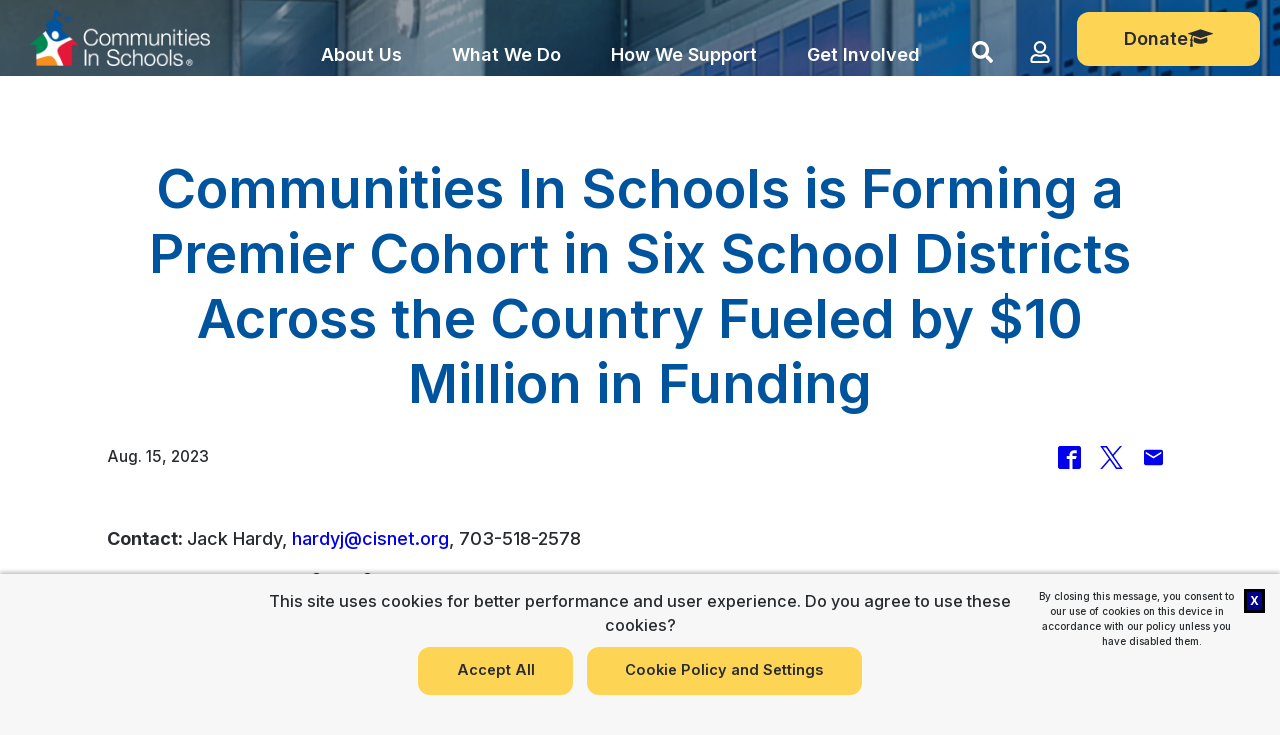

--- FILE ---
content_type: text/html; charset=utf-8
request_url: https://www.communitiesinschools.org/articles/article/communities-in-schools-is-forming-a-premier-cohort-in-six-school-districts-across-the-country-fueled-by-10-million-in-funding/
body_size: 26694
content:


<!DOCTYPE html>
<html lang="en">
<head>
    <meta charset="utf-8">
    <meta name="viewport" content="width=device-width, initial-scale=1">
    <meta name="referrer" content="strict-origin-when-cross-origin">
    <title>Communities In Schools is Forming a Premier Cohort in Six School Districts Across the Country Fueled by $10 Million in Funding - Communities In Schools</title>

    <link rel="apple-touch-icon" sizes="180x180" href="/static/img/favicon/apple-touch-icon.png">
    <link rel="icon" type="image/png" sizes="32x32" href="/static/img/favicon/favicon-32x32.png">
    <link rel="icon" type="image/png" sizes="16x16" href="/static/img/favicon/favicon-16x16.png">
    <link rel="manifest" href="/static/img/favicon/site.webmanifest">
    <link rel="mask-icon" href="/static/img/favicon/safari-pinned-tab.svg" color="#00549f">
    <link rel="shortcut icon" href="/static/img/favicon/favicon.ico">
    <meta name="msapplication-TileColor" content="#ffffff">
    <meta name="msapplication-config" content="/static/img/favicon/browserconfig.xml">
    <meta name="theme-color" content="#ffffff">

    
    
    <meta name="description" content="At Communities In Schools® (CIS®), we surround students with a community of support, empowering them to stay in school and achieve in life.">
    <meta name="twitter:card" content="summary" />
    <meta name="twitter:site" content="@CISNational" />
    <meta name="twitter:creator" content="@CISNational" />
    <meta property="og:url" content="http://www.communitiesinschools.org/articles/article/communities-in-schools-is-forming-a-premier-cohort-in-six-school-districts-across-the-country-fueled-by-10-million-in-funding/" />

    
<meta property="og:type" content="article" />
<meta property="og:title" content="Communities In Schools is Forming a Premier Cohort in Six School Districts Across the Country Fueled by $10 Million in Funding" />
<meta property="og:description" content="Communities In Schools® (CIS®) announces the formation of a premier learning cohort of peer institutions in six school districts across the country. This learning cohort …" />
<meta property="og:image" content="https://www.communitiesinschools.org" />
<meta name="twitter:image" content="https://www.communitiesinschools.org" />
<meta name="twitter:title" content="Communities In Schools is Forming a Premier Cohort in Six School Districts Across the Country Fueled by $10 Million in Funding" />


    

    

    
    <script id="cookie-consent__cookie-groups" type="application/json">[{"varname": "youtube_video", "name": "Video Playback", "description": "Videos hosted by Youtube are embedded in some pages on this site. Those videos inject tracking cookies into the user's browser by default. Unfortunately, Youtube does not provide a reliable way to completely disable tracking in embedded videos. Disabling these cookies will prevent those videos from being embedded, breaking some site functionality.", "is_required": false}, {"varname": "analytics", "name": "Analytics", "description": "Cookies related to analytics tracking.", "is_required": false}]</script>

    
    
    <script type="module">
        import { showCookieBar } from '/static/cookie_consent/cookiebar.module.js';


        function urlWithRndQueryParam(url, paramName) {
          const ulrArr = url.split('#');
          const urlQry = ulrArr[0].split('?');
          const usp = new URLSearchParams(urlQry[1] || '');
          usp.set(paramName || '_z', `${Date.now()}`);
          urlQry[1] = usp.toString();
          ulrArr[0] = urlQry.join('?');
          return ulrArr.join('#');
        }
        async function handleHardReload(url) {
          const urlRnd = urlWithRndQueryParam(url);
          await fetch(urlRnd, {
            headers: {
              Pragma: 'no-cache',
              Expires: '-1',
              'Cache-Control': 'no-cache',
            },
          });
          window.location.href = urlRnd;
        }

        let cookieBarTemplateSelector = '#cookie-consent__cookie-bar';

        function onAccept(cookieGroups, event) {
          if (event && event.type === "click") {
            // we trigger a hard refresh so videos load
            // must not pull browsers cached version
            handleHardReload(window.location.href);
          };
          document.querySelector('body').classList.remove('with-cookie-bar');
        };

        showCookieBar({
          statusUrl: '/cookies/status/',
          templateSelector: cookieBarTemplateSelector,
          cookieGroupsSelector: '#cookie-consent__cookie-groups',
          onShow: () => document.querySelector('body').classList.add('with-cookie-bar'),
          onAccept: onAccept,
        });
    </script>
    

    



    <link rel="preconnect" href="https://fonts.gstatic.com">
    
    <link rel='stylesheet' href='https://fonts.googleapis.com/css?family=Roboto%3A100%2C100italic%2C200%2C200italic%2C300%2C300italic%2C400%2C400italic%2C500%2C500italic%2C600%2C600italic%2C700%2C700italic%2C800%2C800italic%2C900%2C900italic%7CRoboto+Slab%3A100%2C100italic%2C200%2C200italic%2C300%2C300italic%2C400%2C400italic%2C500%2C500italic%2C600%2C600italic%2C700%2C700italic%2C800%2C800italic%2C900%2C900italic%7CInter%3A100%2C100italic%2C200%2C200italic%2C300%2C300italic%2C400%2C400italic%2C500%2C500italic%2C600%2C600italic%2C700%2C700italic%2C800%2C800italic%2C900%2C900italic%7CCaveat%3A100%2C100italic%2C200%2C200italic%2C300%2C300italic%2C400%2C400italic%2C500%2C500italic%2C600%2C600italic%2C700%2C700italic%2C800%2C800italic%2C900%2C900italic%7CSriracha%3A100%2C100italic%2C200%2C200italic%2C300%2C300italic%2C400%2C400italic%2C500%2C500italic%2C600%2C600italic%2C700%2C700italic%2C800%2C800italic%2C900%2C900italic%7CNoto+Serif%3A100%2C100italic%2C200%2C200italic%2C300%2C300italic%2C400%2C400italic%2C500%2C500italic%2C600%2C600italic%2C700%2C700italic%2C800%2C800italic%2C900%2C900italic%7CNoto+Sans%3A100%2C100italic%2C200%2C200italic%2C300%2C300italic%2C400%2C400italic%2C500%2C500italic%2C600%2C600italic%2C700%2C700italic%2C800%2C800italic%2C900%2C900italic%7COpen+Sans%3A100%2C100italic%2C200%2C200italic%2C300%2C300italic%2C400%2C400italic%2C500%2C500italic%2C600%2C600italic%2C700%2C700italic%2C800%2C800italic%2C900%2C900italic%7CInter+Tight%3A100%2C100italic%2C200%2C200italic%2C300%2C300italic%2C400%2C400italic%2C500%2C500italic%2C600%2C600italic%2C700%2C700italic%2C800%2C800italic%2C900%2C900italic%7CKalam:wght@700&#038;display=swap&#038;ver=6.6.1' media='all' />
    
    <link rel="stylesheet" href="https://use.typekit.net/dbj2enr.css">
    <link rel="stylesheet" href="/static/vendor/tiny-slider/tiny-slider.css">
    <link rel="stylesheet" href="/static/vendor/aos/aos.css" />

    <link rel="stylesheet" href="/static/css/output.3fb60602c0bc.css" type="text/css">

    

<style type="text/css">@supports (object-fit:cover){#article-detail-cover img{max-height:inherit;object-fit:cover;object-position:0 10%}}#article-detail h1{color:var(--logo-blue);padding-top:80px;text-align:center}#article-detail-cover{max-height:514px;overflow:hidden;position:relative}#article-detail-cover img{width:100%}#article-detail-cover figcaption{color:#999}#article-detail-cover .btn-video{position:absolute;top:50%;left:50%;transform:translate(-50%,-50%)}#article-detail-info{display:flex;justify-content:space-between;padding:1rem 0 0}#article-detail-info>*{max-width:50%}#article-detail-info svg{font-size:150%;vertical-align:bottom}#article-detail-content{overflow:hidden;padding:40px 0}#article-detail-body *:not(h1,h2,h3,h4,h5,h6,.caption-image){font-family:inherit!important;font-size:inherit!important;line-height:inherit!important}#article-detail-body h2,#article-detail-body h3,#article-detail-body h4,#article-detail-body h5,#article-detail-body h6{margin-top:2rem}#article-detail-body p{margin-bottom:1rem!important}#article-detail-body blockquote{border-left:none;font-family:kalam!important;font-size:2em!important;margin:60px 0;max-width:none;padding:20px 17%;position:relative;text-align:center}#article-detail-body blockquote:before,#article-detail-body blockquote:after{background:url('/static/img/quote_icon.png') no-repeat 50% 50%;background-size:contain;content:'';height:100px;width:15%;position:absolute}#article-detail-body blockquote:before{left:0;top:0}#article-detail-body blockquote:after{right:0;bottom:0;transform:rotateY(180deg)}#article-detail-social{display:block;margin-bottom:1em;text-align:right}#article-detail-social a{margin:0 0.5em}#article-detail-tags{display:block;text-align:right}#article-detail-tags a{display:inline-block;margin:0 0.5em 0 1em;white-space:nowrap}#article-detail-statistic-choice{color:#fff;font-size:1rem;padding:1em}#article-detail-statistic-choice div{font-size:3rem}#article-detail-attached-docs,#article-detail-attached-imgs,#article-detail-attached-vids{border-top:1px solid #ccc;padding:40px 0}#article-detail-media-requests{margin-top:40px}#article-detail-more-section{margin-top:40px}#article-detail-type-links{text-align:center}#article-detail-type-links a{align-items:center;border-radius:50%;color:#fff;display:inline-flex;font-size:1.2rem;font-weight:bold;justify-content:center;line-height:1;padding:0.25em;text-align:center;text-transform:uppercase;height:90px;width:90px;margin:20px 40px;position:relative}#article-detail-type-links a.type-publication{font-size:11px}@media screen and (max-width:767px){#article-detail-type-links a{margin:20px 5vw}#article-detail-type-links a:nth-child(3){margin:20px calc(50% - 45px)}}@media screen and (min-width:480px){#article-detail-aside{float:right;margin-left:1rem;width:35%}#article-detail-aside blockquote{max-width:100%}}</style>

    


    

    <script>
        
        function onYouTubePlayerAPIReady() {
            

        }
    </script>

    <script src="https://communitiesinschools.givecloud.co/v1/widgets.js" async></script>
    <script src="https://cdn.userway.org/widget.js" data-account="uvLjpWQyAU"></script>

    
    
    
    <script type="text/javascript" src="https://www.tfaforms.com/wForms/3.11/js/wforms.js?v=1629300694"></script>
    <script type="text/javascript">
        wFORMS.behaviors.validation.onFail = null;
        wFORMS.behaviors.prefill.skip = false;
    </script>
    <script type="text/javascript" src="https://www.tfaforms.com/wForms/3.11/js/localization-en_US.js?v=1629300694"></script>


</head>

<body id="top" class=" 
">
    <a id="skip-navigation" role="link" class="sr-only sr-only-focusable" href="#site-main">Skip to Content</a>

    

    

    <svg aria-hidden="true" style="position: absolute; width: 0; height: 0; overflow: hidden;" version="1.1" xmlns="http://www.w3.org/2000/svg" xmlns:xlink="http://www.w3.org/1999/xlink">
<defs>
<symbol id="chevron-down" viewBox="0 0 20 20">
<path d="M4.516 7.548c0.436-0.446 1.043-0.481 1.576 0l3.908 3.747 3.908-3.747c0.533-0.481 1.141-0.446 1.574 0 0.436 0.445 0.408 1.197 0 1.615-0.406 0.418-4.695 4.502-4.695 4.502-0.217 0.223-0.502 0.335-0.787 0.335s-0.57-0.112-0.789-0.335c0 0-4.287-4.084-4.695-4.502s-0.436-1.17 0-1.615z"></path>
</symbol>
<symbol id="icon-arrow-left" viewBox="0 0 24 24">
<path d="M12.707 18.293l-5.293-5.293h11.586c0.552 0 1-0.448 1-1s-0.448-1-1-1h-11.586l5.293-5.293c0.391-0.391 0.391-1.024 0-1.414s-1.024-0.391-1.414 0l-7 7c-0.096 0.096-0.168 0.206-0.217 0.324-0.051 0.122-0.076 0.253-0.076 0.383 0 0.256 0.098 0.512 0.293 0.707l7 7c0.391 0.391 1.024 0.391 1.414 0s0.391-1.024 0-1.414z"></path>
</symbol>
<symbol id="icon-arrow-right" viewBox="0 0 24 24">
<path d="M11.293 5.707l5.293 5.293h-11.586c-0.552 0-1 0.448-1 1s0.448 1 1 1h11.586l-5.293 5.293c-0.391 0.391-0.391 1.024 0 1.414s1.024 0.391 1.414 0l7-7c0.092-0.092 0.166-0.202 0.217-0.324 0.101-0.245 0.101-0.521 0-0.766-0.049-0.118-0.121-0.228-0.217-0.324l-7-7c-0.391-0.391-1.024-0.391-1.414 0s-0.391 1.024 0 1.414z"></path>
</symbol>
<symbol id="icon-close" viewBox="0 0 1000 1000">
<path d="M742 167L500 408 258 167C246 154 233 150 217 150 196 150 179 158 167 167 154 179 150 196 150 212 150 229 154 242 171 254L408 500 167 742C138 771 138 800 167 829 196 858 225 858 254 829L496 587 738 829C750 842 767 846 783 846 800 846 817 842 829 829 842 817 846 804 846 783 846 767 842 750 829 737L588 500 833 258C863 229 863 200 833 171 804 137 775 137 742 167Z"></path>
</symbol>
<symbol id="circle" viewBox="0 0 36 36">
<path d="M18 2.0845  a 15.9155 15.9155 0 0 1 0 31.831  a 15.9155 15.9155 0 0 1 0 -31.831" />
</symbol>
<symbol id="draw-circle-wide" viewBox="0 0 329.22 114.1">
<path pathLength="1" d="M9.09,44.66c-3.17,5.75-4.37,11.53-4.01,16.52-.36,3.35-.09,6.63,.88,9.72,.27,.77,.58,1.53,.88,2.27l.23,.56,.22,.45,.43,.87c.59,1.16,1.21,2.31,1.92,3.46,1.4,2.3,3.11,4.56,5.17,6.59,2.06,2.04,4.45,3.8,6.98,5.25,2.53,1.45,5.18,2.61,7.89,3.6,1.35,.53,2.73,.9,4.12,1.34,1.39,.43,2.8,.88,4.22,1.21,1.42,.37,2.87,.75,4.35,1.14,1.47,.34,2.98,.69,4.53,1.05,3.09,.77,6.34,1.4,9.8,2.23,12.4,2.37,23.08,3.66,33.64,4.81,10.57,1.1,21.01,2.05,33.06,3.13,4.1-1.3,15.79-.53,28.85-.2,3.26,.09,6.61,.16,9.95,.13,3.33,.01,6.66-.04,9.79-.19,6.29-.25,12.05-.67,16.48-1.38,11.93-.94,18.33-2.5,9.2-2.55,16.49-.96,12.33,.6,26.08-.69l-4.58,1.31c4.56,.01,9.62,.26,15.57-.28l6.64-1.48c8.25,.07,14.66-.6,21.25-1.42,3.3-.42,6.65-.84,10.27-1.29,1.84-.23,3.75-.47,5.76-.73,1.06-.17,2.14-.34,3.25-.52,.94-.18,1.95-.34,3.04-.48-1.38,.15-2.33,.25-2.96,.31-.65,.05-1.02,.05-1.06,0-.08-.09,.93-.35,2.07-.69,2.43-.63,6.29-1.43,5.54-1.75,1.38-.02,4.74-.46,7.32-.92,2.57-.45,4.35-.85,2.61-.19,3.74-.92,7.33-2.24,10.46-3.98,3.13-1.74,5.77-3.85,7.8-6.1,4.11-4.53,5.68-9.2,7.42-12.68,.13-.79,.1-1.59,.14-2.38,.05-.79,.03-1.57-.03-2.36-.13-3.99-.33-7.51-.73-10.96-.17-1.73-.43-3.41-.71-5.15-.35-1.77-.9-3.53-1.67-5.25-.38-.24-.73-.49-1.12-.71-1.3-2.15-3.21-5.13-5.21-7.97-1.99-2.85-4.06-5.57-5.28-7.41-2.19-2.56-4.76-5.16-7.85-7.54-1.51-1.22-3.29-2.3-5.04-3.28-1.73-1.04-3.61-1.92-5.47-2.82-7.56-3.46-15.88-5.62-23.49-6.78-1.83-.48-3.37-.78-4.66-1.01-1.29-.24-2.33-.38-3.21-.45-1.75-.17-2.81-.16-3.83-.06-2.05,.18-3.9,.43-10.82,.11-4.36-.5-10.42-.71-16.04-.91-5.6-.21-10.78-.33-13.45-.81,6.15,.1,9.67-.2,13.29-.4,3.62-.2,7.33-.35,13.8,.22-2.45-.43,3.05-.26,7.74,0,4.68,.24,8.56,.55,2.84-.52-6.31-.32-12.96-.52-19.75-.77-6.79-.26-13.75-.5-20.64-.59-13.78-.2-27.31,.1-38.8,1,.85-.83-6.3-.91-14.92-.77-8.61,.13-18.71,.47-23.76,.67l-.65-.42c-8.69-.04-15.14-.11-28.92,1.06-16.52,.96-32.68,2.83-46.56,4.67-10.26,1.34-21.17,4.35-30.08,7.92-2.26,.82-4.36,1.77-6.33,2.66-1.97,.9-3.84,1.72-5.48,2.57-3.29,1.73-5.95,3.21-7.75,4.28,11.44-4.33,22.46-8.48,33.21-11.47,10.72-3,21.09-4.85,30.43-4.84-4.28,.45-7.5,1.03-10.2,1.45-2.67,.5-4.76,1.01-6.73,1.49-1.97,.46-3.77,1.05-5.86,1.73-2.08,.69-4.49,1.38-7.5,2.51,2.24-.49,4.52-.85,6.79-1.2-1.76,.56-3.54,1.04-5.26,1.68,2.9-.23-3.91,2.22-2.87,2.53l4.77-1.35,4.84-1.17c3.21-.83,6.49-1.46,9.76-2.11-10.67,1.63-3.93-.38-.97-1.59,3.41-.67,6.9-1.07,10.35-1.6-2.45,.13-8.9,.94-1.43-.64,2.1-.31,4.54-.66,7.04-1.02,1.25-.17,2.52-.34,3.77-.48,1.25-.11,2.5-.18,3.68-.2-2.74,.66-5.44,1.44-8.11,2.21,1.56-.33,3.09-.6,4.59-.83,1.5-.19,2.98-.33,4.44-.44,1.46-.11,2.89-.2,4.31-.27,1.43-.03,2.85-.05,4.26-.08,2.84-.05,5.68-.1,8.6-.16,2.93-.11,5.96-.3,9.19-.66l3.99,1.12c4.08-.15,8.16-.32,12.26-.43l-1.38,.47,14.78-.08c8.01-.32,9.22-.92,10.63-1.39,6.2-.13,12.2-.43,14.71-.21l-7.2,.91,6.66,.12c-4.55-.17,5.54-.59,7.16-.92,14.85-.1,10.51-.14,19.78,.39,9.59-.64,21.19,.44,21.77-.55,4.33,.22,8.71,.47,13.11,.74,4.42,.29,8.87,.58,13.28,.87,8.76,.61,17.12,1.41,24.57,2.93,2.26,.22,4.47,.55,6.7,.89,8.38,2.75,13.95,5.32,19.33,8.41,.67,.39,1.34,.78,2.02,1.17,.61,.39,1.13,.71,1.73,1.15,1.17,.85,2.4,1.81,3.64,2.93,2.49,2.21,5.09,4.86,7.75,8.14l-1.15-.86c2.21,2.23,4.3,4.56,6.16,6.96,1.46,2.68,2.55,4.93,3.3,6.89,.7,1.77,1.23,4.02,1.73,6.14,.45,2.15,.84,4.37,.85,6.85,.06,2.48-.22,5.28-1.34,8.27-2.21,6.46-5.88,9.74-9.19,12.23-3.37,2.44-6.31,4.03-8.83,5.46-4.07,1.52-9.09,2.27-14.36,2.99l-2.04,.32-1.05,.19-.83,.1c-1.09,.14-2.15,.29-3.38,.37-2.34,.21-4.61,.37-6.7,.53,1.78-.33,3.58-.65,5.29-1.03-2.22,.12-4.6,.12-6.89,.17-5.96,.64-9.15,.83-12.79,1.08-3.63,.26-7.73,.57-15.6,1.34-21.66,.74-18.25,2.65-27.41,3.96l-20.79-.26,.47,.27c-6.08,1.07-8.43,1.33-12.89,1.51-4.47,.13-11.02,.42-25.45,.47l1.3,.87c-2.43-.25-4.52-.33-6.47-.37-1.96-.05-3.79-.02-5.71,.04-3.84,.15-8.05,.27-14.32-.05-3.07-.15-9.27-.85-16.03-1.62-3.38-.37-6.9-.8-10.26-1.08-3.36-.32-6.54-.56-9.27-.57-10.83-1.69-18.93-2.48-26.69-3.25-7.72-.88-15.17-1.65-24.13-4.26-5.25-1.82-9.78-3.32-12.99-4.92-3.24-1.56-5.15-3.11-5.3-4.22l1.49,1.13c-.65-1.12-1.19-2.25-1.6-3.38l-1.26,.36c-1.98-2.19-3.93-5.12-5.4-8.18-.37-.76-.72-1.53-1.03-2.29-.31-.76-.5-1.47-.72-2.18-.17-.71-.22-1.42-.3-2.07-.05-.66,.05-1.29,.11-1.86-1.31-3.97-1.35-8.4-.42-12.75-1.02,3.12-2.01,6.62-2.09,10.23,.11-.12,.21-.24,.34-.36,.05,1.69,.29,4.61,1.39,7.42,1.12,2.79,2.64,5.59,3.51,7.41-1-1.34-1.91-2.73-2.77-4.14,2.39,5.09-.4,1.14-1.27-.23-.29-.63-.54-1.25-.74-1.84-.2-.58-.45-1.11-.57-1.61-.23-1-.53-1.82-.64-2.53-.13-.71-.26-1.3-.38-1.82-.09-.52-.17-.97-.25-1.4-.2-.86-.33-1.65-.39-2.78-.06-.57-.06-1.21,.02-1.99,.05-.78,.14-1.7,.4-2.78,.53-1.96,2.18-5.47,1.98-4.06,.79-2.49,3.35-6.73,6.44-9.95,3.01-3.28,6.42-5.48,6.28-6.02,.48-.23,.67-.32,1.1-.53-1.46-.19-4.11,.27-7.33,1.75-3.2,1.48-6.85,4-10.13,7.49" />
</symbol>
<symbol id="draw-circle" viewBox="0 0 400 270">
<path pathLength="1" d="M46.32,49.79a107.39,107.39,0,0,0-14.7,19.52,118.59,118.59,0,0,0-13,22.17,95.37,95.37,0,0,0-4.11,10.79c-.29.91-.55,1.83-.8,2.76s-.47,1.86-.7,2.8-.39,1.92-.57,2.87L12,113.52c-.07.47-.14.93-.19,1.4l-.12,1.42c-.08.94-.17,1.88-.23,2.83,0,1.89-.17,3.79-.1,5.71a96.58,96.58,0,0,0,.86,11.72A124.62,124.62,0,0,0,14.48,149c1,4.28,2.2,8.72,3.66,13.38q2.09,6.18,4.45,11.75c1.55,3.72,3.18,7.29,4.88,10.74a152.57,152.57,0,0,0,11.34,19.36c2.1,3,4.31,6,6.67,8.84l1.8,2.14,1.88,2.09c.63.69,1.23,1.42,1.9,2.09l2,2a147.13,147.13,0,0,0,18,15.5c2.73.85,7.35,3.63,13.47,6.89a232.26,232.26,0,0,0,21.86,10.51,190.52,190.52,0,0,0,25.4,8.54,122.84,122.84,0,0,0,22.3,3.76c2,.28,3.95.43,5.73.59s3.41.24,4.88.29a51.2,51.2,0,0,0,6.54,0c2.72-.25,1.84-.73-4.29-1.52,11.15.94,15.31,1.12,19,1.51a84.2,84.2,0,0,0,16.33-.24c-2.09.47-4.18,1-6.28,1.41a126.7,126.7,0,0,0,21.22-1.07c3-.74,5.93-1.53,8.89-2.31a181.2,181.2,0,0,0,28.41-4.76c8.73-2.15,17.61-4.56,29.29-7.82-1.91.48-3.25.8-4.11,1a4.41,4.41,0,0,1-1.34.18,13.93,13.93,0,0,1,2.82-1.15c3.36-1.17,8.3-3.09,7.33-3.22.9-.19,2.43-.65,4.16-1.17s3.63-1.2,5.28-1.75c3.29-1.17,5.56-2,3.32-.86A133,133,0,0,0,326.69,232c7.28-4.87,13.18-9.69,18.12-12.92l2.65-2.7,2.55-2.78c2.17-2.37,4.23-4.61,6.19-6.81,1-1.08,1.93-2.19,2.88-3.26l1.41-1.6,1.36-1.69c1.71-2.29,3.29-4.61,4.76-7s2.91-4.88,4.31-7.48l.17-1.73,6.09-13.46c2.22-4.9,4.37-9.69,5.86-12.75a71.58,71.58,0,0,0,4.49-15.67,83.85,83.85,0,0,0,1.07-17.26,92.65,92.65,0,0,0-7.53-32.77,54.74,54.74,0,0,0-4.54-9.92,27.28,27.28,0,0,0-3-4.16l-3.21-3.5-1.15-1.3-1.43-1.58-.82-.92-.94-1c-.65-.69-1.36-1.46-2.19-2.26-1-1.11-2.09-2.21-3.3-3.39s-2.62-2.34-4-3.57-2.9-2.39-4.38-3.61-3-2.36-4.53-3.49c-.75-.57-1.49-1.14-2.23-1.69l-2.2-1.58c-1.45-1-2.79-2-4.08-2.94s-2.47-1.73-3.5-2.5c-.52-.38-1-.74-1.43-1.09s-.85-.64-1.2-.93l1.29.8,1.2.78,2.24,1.42c1.43.89,2.73,1.68,3.91,2.45,2.39,1.51,4.47,2.71,6.49,4l3.11,2.05c1.06.73,2.14,1.54,3.32,2.43s2.44,1.87,3.76,3.06l2.11,1.86c.74.65,1.5,1.35,2.27,2.14-1.11-1.27-.31-.65,1.37.83A67.61,67.61,0,0,1,370.08,71c.52.59,1,1.2,1.46,1.78l1.28,1.62c.75,1,1.36,1.82,1.72,2.25.71.87.54.2-1.57-3.19a84.2,84.2,0,0,0-8.87-9.75c-1.64-1.55-3.38-3-5.1-4.46s-3.52-2.9-5.3-4.35a238.73,238.73,0,0,0-22.84-16,219.84,219.84,0,0,0-47.35-22.17c1.37-.35-7.57-4.09-18.8-7.27-1.39-.44-2.86-.75-4.31-1.12L256,7.24,254.88,7l-1.12-.21-2.21-.42-4.32-.81C241.57,4.65,236.5,4,233.09,3.7l-.82-.56L228,2.58l-4.14-.38c-2.75-.25-5.52-.51-8.51-.6s-6.19-.27-9.81-.22l-5.77,0-6.55.25c-22.32.48-44.16,3-62.92,4.47-3.46.29-7,.67-10.54,1.12s-7.15.93-10.71,1.59S102,10.27,98.6,11.21c-1.71.43-3.38,1-5,1.46s-3.25,1.05-4.8,1.67l-2.31.88-2.23,1c-1.48.6-2.87,1.33-4.24,2s-2.64,1.38-3.86,2.1-2.4,1.41-3.46,2.18a51,51,0,0,0-9.44,8.08A75.16,75.16,0,0,1,84.49,18.34,118.89,118.89,0,0,1,95.8,14.58c3.77-1.07,7.54-2,11.28-2.7s7.42-1.36,11.07-1.85,7.21-1,10.71-1.33c1.75-.19,3.48-.36,5.18-.52s3.4-.25,5.07-.35q5-.31,9.72-.28c-11.65,1-17.84,1.91-23.33,2.84-2.75.49-5.32,1-8.3,1.6s-6.33,1.32-10.62,2.42c3.08-.44,6.18-.78,9.29-1.06-2.49.5-5,1-7.42,1.62,2-.08.49.49-1.28,1.12s-3.84,1.4-3.22,1.56c4.41-1,8.87-1.77,13.4-2.43s9.23-1.32,13.84-1.92c-7.46.71-8.77.64-7.68.15s4.59-1.27,6.72-1.87C135,11,139.79,10.53,144.57,10c-3.36.09-12.22.92-1.83-.71,2.89-.27,6.24-.67,9.67-1.06s7-.66,10.18-.73c-3.77.78-7.53,1.53-11.28,2.36a153.71,153.71,0,0,1,24.1-1.7l5.78,0c1.94,0,3.89,0,5.87,0,4-.1,8.06-.1,12.43-.42l5.29,1.42,4.1,0,4.08.16c2.73.11,5.46.17,8.16.41l-1.86.32,4.86.43c1.62.14,3.25.26,4.85.48l4.83.6,2.41.3,2.39.4c2.6.34,4.65.57,6.29.74s2.86.35,3.83.42a24,24,0,0,0,3.79,0c1,.16,2,.44,2.93.66l2.85.68c1.86.44,3.64.84,5.27,1.34s3.12.9,4.39,1.29,2.31.81,3.07,1.12c-3.07-.75-6.2-1.3-9.28-1.93l4.14,1.34,2.07.67,2.06.73c-5.6-2.08,7.08,1.71,9.18,2.23,2.31.82,4.22,1.59,5.84,2.24s3,1.14,4.06,1.63l4.76,2.08c1.16.52,2.09,1,3.42,1.72l2.36,1.23c.94.48,2.05,1.08,3.38,1.84A153.76,153.76,0,0,1,319.86,41c2.38,1.43,4.45,2.64,6,3.49s2.52,1.35,2.82,1.22c4.83,3.17,9.57,6.64,14.24,10.19,2.29,1.83,4.64,3.61,6.85,5.53,1.11,1,2.27,1.86,3.34,2.85l3.26,2.93c.56.49,1.05,1,1.53,1.44s1,.94,1.46,1.44c.94,1,1.89,2,2.76,3s1.72,2.1,2.57,3.15l1.21,1.63.59.82.56.84a73,73,0,0,1,4.14,6.86c1.23,2.34,2.35,4.72,3.33,7.12a91,91,0,0,1,3.62,8.47c.74,3,1.29,5.87,1.73,8.58s.75,5.27.92,7.75a97.9,97.9,0,0,1,.16,14.08c-.12,2.28-.39,4.56-.69,6.9s-.77,4.71-1.39,7.15c-.27,1.24-.66,2.47-1,3.74s-.8,2.54-1.32,3.93c-1,2.75-2.17,5.7-3.48,8.86l.54-2.11c-1.65,4.7-3.42,9.39-5.28,14-2.33,4.59-4.3,8.47-6.14,12a108.79,108.79,0,0,1-5.46,9.54l-.72,1c-.24.33-.47.67-.79,1l-1.83,2.23c-.61.77-1.28,1.52-2,2.28s-1.39,1.56-2.13,2.35a101.29,101.29,0,0,1-11.19,10.1,221.38,221.38,0,0,1-23.64,16.45c-6,3.73-10.29,6.31-13.84,8.64a115.82,115.82,0,0,1-19,7c-6.65,1.92-13.26,3.39-18.76,4.65,2.34-.75,4.69-1.47,7-2.28-1.53.32-3.07.61-4.6.89s-3.08.56-4.62.81c-2,.49-3.7.9-5.28,1.24s-3,.66-4.31.91l-3.74.73-3.56.64c-4.82.85-10.24,1.84-20.72,3.58L207,260.58c-3.79.48-6.3.85-8.3,1.26L193.4,263a45.06,45.06,0,0,1-6.89.9,225.56,225.56,0,0,1-27.5-3.29l.56.38a83,83,0,0,1-17.21-1.91c-1.46-.3-3.09-.66-5-1.15l-3.1-.76-3.59-1a219,219,0,0,1-21-6.94l1.32,1.49c-6-2.78-10.24-4.62-15-6.64l-3.65-1.61-4-1.92a101.72,101.72,0,0,1-9.41-5.4,126.52,126.52,0,0,1-16.88-13.56c-3.29-3.17-6.61-6.58-9.57-10s-5.68-6.72-8-9.52c-4.06-6.19-7.21-11.8-10-17s-5.18-10-7.4-14.81a145.62,145.62,0,0,1-5.94-14.68,86.68,86.68,0,0,1-4-17.09,121.85,121.85,0,0,1-.39-19.36l.37-3.48c.18-1,.36-2,.55-2.81.09-.41.18-.8.29-1.15s.23-.67.35-1a4.55,4.55,0,0,1,.77-1.32c-.23.89-.42,1.79-.61,2.69A52.11,52.11,0,0,1,21.42,107l-.83-1c.81-2.15,1.73-4.52,2.79-7s2.22-4.93,3.48-7.34a67.82,67.82,0,0,1,7.9-12.32,137.75,137.75,0,0,1,11-18.4c-1.68,2-3.38,4.24-5.13,6.49s-3.49,4.62-5.16,7l.59-.32c-1.55,2.32-4.07,6.4-6.45,10.68S25,93.68,23.54,96.55c.94-2.41,1.93-4.8,3-7.15-2.12,3.93-2.42,4.21-2.13,3.17.16-.52.47-1.36.8-2.22l1-2.29c2.2-3.94,3.81-6.56,5-8.54s1.9-3.28,2.55-4.49,1.24-2.32,2.13-3.85A71.86,71.86,0,0,1,40.05,65c1-1.2,2.48-2.91,3.58-4.08s1.8-1.79,1.21-.86a82.72,82.72,0,0,1,13-12.42A76.44,76.44,0,0,1,65,42.78c1-.6,1.82-1,2.4-1.44s1-.62,1-.78c.7-.24,1-.31,1.6-.52-1.63-.34-5,0-9.24,1.58A59.85,59.85,0,0,0,46.32,49.79Z" />
</symbol>
<symbol id="draw-line" viewBox="0 0 500 150" preserveAspectRatio="none" overflow="visible"><path d="M7.7,145.6C109,125,299.9,116.2,401,121.3c42.1,2.2,87.6,11.8,87.3,25.7"></path></symbol>
<symbol id="icon-download" viewBox="0 0 24 24">
<path d="M0 0h24v24H0V0z" fill="none"/>
<path d="M16.59 9H15V4c0-.55-.45-1-1-1h-4c-.55 0-1 .45-1 1v5H7.41c-.89 0-1.34 1.08-.71 1.71l4.59 4.59c.39.39 1.02.39 1.41 0l4.59-4.59c.63-.63.19-1.71-.7-1.71zM5 19c0 .55.45 1 1 1h12c.55 0 1-.45 1-1s-.45-1-1-1H6c-.55 0-1 .45-1 1z"/>
</symbol>
<symbol id="icon-search" viewBox="0 0 512 512">
<path d="M505 442.7L405.3 343c-4.5-4.5-10.6-7-17-7H372c27.6-35.3 44-79.7 44-128C416 93.1 322.9 0 208 0S0 93.1 0 208s93.1 208 208 208c48.3 0 92.7-16.4 128-44v16.3c0 6.4 2.5 12.5 7 17l99.7 99.7c9.4 9.4 24.6 9.4 33.9 0l28.3-28.3c9.4-9.4 9.4-24.6.1-34zM208 336c-70.7 0-128-57.2-128-128 0-70.7 57.2-128 128-128 70.7 0 128 57.2 128 128 0 70.7-57.2 128-128 128z" />
</symbol>
<symbol id="icon-user" viewBox="0 0 448 512">
<path d="M313.6 304c-28.7 0-42.5 16-89.6 16-47.1 0-60.8-16-89.6-16C60.2 304 0 364.2 0 438.4V464c0 26.5 21.5 48 48 48h352c26.5 0 48-21.5 48-48v-25.6c0-74.2-60.2-134.4-134.4-134.4zM400 464H48v-25.6c0-47.6 38.8-86.4 86.4-86.4 14.6 0 38.3 16 89.6 16 51.7 0 74.9-16 89.6-16 47.6 0 86.4 38.8 86.4 86.4V464zM224 288c79.5 0 144-64.5 144-144S303.5 0 224 0 80 64.5 80 144s64.5 144 144 144zm0-240c52.9 0 96 43.1 96 96s-43.1 96-96 96-96-43.1-96-96 43.1-96 96-96z" />
</symbol>
<symbol id="icon-graduation-cap" viewBox="0 0 36 28">
<path d="M27.719 13.062l0.281 4.937c0.125 2.203-4.484 4-10 4s-10.125-1.797-10-4l0.281-4.937 8.969 2.828c0.25 0.078 0.5 0.109 0.75 0.109s0.5-0.031 0.75-0.109zM36 8c0 0.219-0.141 0.406-0.344 0.484l-17.5 5.5c-0.063 0.016-0.109 0.016-0.156 0.016s-0.094 0-0.156-0.016l-10.187-3.219c-0.891 0.703-1.516 2.422-1.641 4.531 0.594 0.344 0.984 0.969 0.984 1.703 0 0.703-0.359 1.313-0.906 1.672l0.906 6.766c0.016 0.141-0.031 0.281-0.125 0.391s-0.234 0.172-0.375 0.172h-3c-0.141 0-0.281-0.063-0.375-0.172s-0.141-0.25-0.125-0.391l0.906-6.766c-0.547-0.359-0.906-0.969-0.906-1.672 0-0.75 0.422-1.391 1.016-1.734 0.094-1.828 0.562-3.797 1.531-5.156l-5.203-1.625c-0.203-0.078-0.344-0.266-0.344-0.484s0.141-0.406 0.344-0.484l17.5-5.5c0.063-0.016 0.109-0.016 0.156-0.016s0.094 0 0.156 0.016l17.5 5.5c0.203 0.078 0.344 0.266 0.344 0.484z"></path>
</symbol>
<symbol id="icon-group" viewBox="0 0 24 24">
<path d="M16 11c1.66 0 2.99-1.34 2.99-3S17.66 5 16 5s-3 1.34-3 3 1.34 3 3 3zm-8 0c1.66 0 2.99-1.34 2.99-3S9.66 5 8 5 5 6.34 5 8s1.34 3 3 3zm0 2c-2.33 0-7 1.17-7 3.5V18c0 .55.45 1 1 1h12c.55 0 1-.45 1-1v-1.5c0-2.33-4.67-3.5-7-3.5zm8 0c-.29 0-.62.02-.97.05.02.01.03.03.04.04 1.14.83 1.93 1.94 1.93 3.41V18c0 .35-.07.69-.18 1H22c.55 0 1-.45 1-1v-1.5c0-2.33-4.67-3.5-7-3.5z" />
</symbol>
<symbol id="icon-envelope" viewBox="0 0 24 24">
<path d="M20.016 8.016v-2.016l-8.016 5.016-8.016-5.016v2.016l8.016 4.969zM20.016 3.984q0.797 0 1.383 0.609t0.586 1.406v12q0 0.797-0.586 1.406t-1.383 0.609h-16.031q-0.797 0-1.383-0.609t-0.586-1.406v-12q0-0.797 0.586-1.406t1.383-0.609h16.031z"></path>
</symbol>
<symbol id="icon-event" viewBox="0 0 24 24">
<path d="M16 10H8c-.55 0-1 .45-1 1s.45 1 1 1h8c.55 0 1-.45 1-1s-.45-1-1-1zm3-7h-1V2c0-.55-.45-1-1-1s-1 .45-1 1v1H8V2c0-.55-.45-1-1-1s-1 .45-1 1v1H5c-1.11 0-2 .9-2 2v14c0 1.1.89 2 2 2h14c1.1 0 2-.9 2-2V5c0-1.1-.9-2-2-2zm-1 16H6c-.55 0-1-.45-1-1V8h14v10c0 .55-.45 1-1 1zm-5-5H8c-.55 0-1 .45-1 1s.45 1 1 1h5c.55 0 1-.45 1-1s-.45-1-1-1z" />
</symbol>
<symbol id="icon-community" viewBox="0 0 266.28 266.28">
<path d="m222.55,154.91c.14-2.1.22-4.23.22-6.38,0-35.44-20.67-66.15-50.58-80.68.02-.22.02-.44.02-.67,0-21.58-17.49-39.07-39.07-39.07s-39.05,17.49-39.05,39.07c0,.22,0,.45.02.67-29.92,14.53-50.59,45.24-50.59,80.68,0,2.15.08,4.28.22,6.38-13.91,5.98-23.64,19.81-23.64,35.9,0,21.56,17.49,39.05,39.07,39.05,8.65,0,16.65-2.81,23.12-7.58,14.45,10.02,31.99,15.88,50.87,15.88s36.43-5.87,50.88-15.88c6.47,4.77,14.45,7.58,23.12,7.58,21.56,0,39.05-17.49,39.05-39.05,0-16.11-9.75-29.92-23.64-35.9Zm-16.44-3.13c-21.1.52-38.03,17.81-38.03,39.03,0,6.87,1.78,13.32,4.9,18.92-11.46,7.49-25.14,11.85-39.83,11.85s-28.37-4.36-39.81-11.85c3.12-5.6,4.9-12.05,4.9-18.92,0-21.23-16.93-38.51-38.05-39.03-.05-1.07-.08-2.16-.08-3.24,0-27.6,15.38-51.66,38-64.09,6.36,12.93,19.65,21.82,35.04,21.82s28.7-8.89,35.06-21.82c22.63,12.43,37.99,36.51,37.99,64.09,0,1.08-.03,2.18-.08,3.24Z"/>
</symbol> 
<symbol id="icon-school" viewBox="0 0 24 24">
<path d="M5 13.18v2.81c0 .73.4 1.41 1.04 1.76l5 2.73c.6.33 1.32.33 1.92 0l5-2.73c.64-.35 1.04-1.03 1.04-1.76v-2.81l-6.04 3.3c-.6.33-1.32.33-1.92 0L5 13.18zm6.04-9.66l-8.43 4.6c-.69.38-.69 1.38 0 1.76l8.43 4.6c.6.33 1.32.33 1.92 0L21 10.09V16c0 .55.45 1 1 1s1-.45 1-1V9.59c0-.37-.2-.7-.52-.88l-9.52-5.19c-.6-.32-1.32-.32-1.92 0z"/>
</symbol>
<symbol id="icon-play" viewBox="0 0 512 512"><path d="M371.7 238l-176-107c-15.8-8.8-35.7 2.5-35.7 21v208c0 18.4 19.8 29.8 35.7 21l176-101c16.4-9.1 16.4-32.8 0-42zM504 256C504 119 393 8 256 8S8 119 8 256s111 248 248 248 248-111 248-248zm-448 0c0-110.5 89.5-200 200-200s200 89.5 200 200-89.5 200-200 200S56 366.5 56 256z" />
</symbol>
<symbol id="icon-facebook" viewBox="0 0 32 32">
<path d="M29 0h-26c-1.65 0-3 1.35-3 3v26c0 1.65 1.35 3 3 3h13v-14h-4v-4h4v-2c0-3.306 2.694-6 6-6h4v4h-4c-1.1 0-2 0.9-2 2v2h6l-1 4h-5v14h9c1.65 0 3-1.35 3-3v-26c0-1.65-1.35-3-3-3z"></path>
</symbol>
<symbol id="icon-instagram" viewBox="0 0 32 32">
<path d="M16 2.881c4.275 0 4.781 0.019 6.462 0.094 1.563 0.069 2.406 0.331 2.969 0.55 0.744 0.288 1.281 0.638 1.837 1.194 0.563 0.563 0.906 1.094 1.2 1.838 0.219 0.563 0.481 1.412 0.55 2.969 0.075 1.688 0.094 2.194 0.094 6.463s-0.019 4.781-0.094 6.463c-0.069 1.563-0.331 2.406-0.55 2.969-0.288 0.744-0.637 1.281-1.194 1.837-0.563 0.563-1.094 0.906-1.837 1.2-0.563 0.219-1.413 0.481-2.969 0.55-1.688 0.075-2.194 0.094-6.463 0.094s-4.781-0.019-6.463-0.094c-1.563-0.069-2.406-0.331-2.969-0.55-0.744-0.288-1.281-0.637-1.838-1.194-0.563-0.563-0.906-1.094-1.2-1.837-0.219-0.563-0.481-1.413-0.55-2.969-0.075-1.688-0.094-2.194-0.094-6.463s0.019-4.781 0.094-6.463c0.069-1.563 0.331-2.406 0.55-2.969 0.288-0.744 0.638-1.281 1.194-1.838 0.563-0.563 1.094-0.906 1.838-1.2 0.563-0.219 1.412-0.481 2.969-0.55 1.681-0.075 2.188-0.094 6.463-0.094zM16 0c-4.344 0-4.887 0.019-6.594 0.094-1.7 0.075-2.869 0.35-3.881 0.744-1.056 0.412-1.95 0.956-2.837 1.85-0.894 0.888-1.438 1.781-1.85 2.831-0.394 1.019-0.669 2.181-0.744 3.881-0.075 1.713-0.094 2.256-0.094 6.6s0.019 4.887 0.094 6.594c0.075 1.7 0.35 2.869 0.744 3.881 0.413 1.056 0.956 1.95 1.85 2.837 0.887 0.887 1.781 1.438 2.831 1.844 1.019 0.394 2.181 0.669 3.881 0.744 1.706 0.075 2.25 0.094 6.594 0.094s4.888-0.019 6.594-0.094c1.7-0.075 2.869-0.35 3.881-0.744 1.050-0.406 1.944-0.956 2.831-1.844s1.438-1.781 1.844-2.831c0.394-1.019 0.669-2.181 0.744-3.881 0.075-1.706 0.094-2.25 0.094-6.594s-0.019-4.887-0.094-6.594c-0.075-1.7-0.35-2.869-0.744-3.881-0.394-1.063-0.938-1.956-1.831-2.844-0.887-0.887-1.781-1.438-2.831-1.844-1.019-0.394-2.181-0.669-3.881-0.744-1.712-0.081-2.256-0.1-6.6-0.1v0z"></path>
<path d="M16 7.781c-4.537 0-8.219 3.681-8.219 8.219s3.681 8.219 8.219 8.219 8.219-3.681 8.219-8.219c0-4.537-3.681-8.219-8.219-8.219zM16 21.331c-2.944 0-5.331-2.387-5.331-5.331s2.387-5.331 5.331-5.331c2.944 0 5.331 2.387 5.331 5.331s-2.387 5.331-5.331 5.331z"></path>
<path d="M26.462 7.456c0 1.060-0.859 1.919-1.919 1.919s-1.919-0.859-1.919-1.919c0-1.060 0.859-1.919 1.919-1.919s1.919 0.859 1.919 1.919z"></path>
</symbol>
<symbol id="icon-linkedin" viewBox="0 0 32 32">
<path d="M29 0h-26c-1.65 0-3 1.35-3 3v26c0 1.65 1.35 3 3 3h26c1.65 0 3-1.35 3-3v-26c0-1.65-1.35-3-3-3zM12 26h-4v-14h4v14zM10 10c-1.106 0-2-0.894-2-2s0.894-2 2-2c1.106 0 2 0.894 2 2s-0.894 2-2 2zM26 26h-4v-8c0-1.106-0.894-2-2-2s-2 0.894-2 2v8h-4v-14h4v2.481c0.825-1.131 2.087-2.481 3.5-2.481 2.488 0 4.5 2.238 4.5 5v9z"></path>
</symbol>
<symbol id="icon-tag" viewBox="0 0 24 28">
<path d="M7 7c0-1.109-0.891-2-2-2s-2 0.891-2 2 0.891 2 2 2 2-0.891 2-2zM23.672 16c0 0.531-0.219 1.047-0.578 1.406l-7.672 7.688c-0.375 0.359-0.891 0.578-1.422 0.578s-1.047-0.219-1.406-0.578l-11.172-11.188c-0.797-0.781-1.422-2.297-1.422-3.406v-6.5c0-1.094 0.906-2 2-2h6.5c1.109 0 2.625 0.625 3.422 1.422l11.172 11.156c0.359 0.375 0.578 0.891 0.578 1.422z"></path>
</symbol>
<symbol id="icon-twitter" viewBox="0 0 1200 1227">
<path d="M714.163 519.284L1160.89 0H1055.03L667.137 450.887L357.328 0H0L468.492 681.821L0 1226.37H105.866L515.491 750.218L842.672 1226.37H1200L714.137 519.284H714.163ZM569.165 687.828L521.697 619.934L144.011 79.6944H306.615L611.412 515.685L658.88 583.579L1055.08 1150.3H892.476L569.165 687.854V687.828Z"></path>
</symbol>
<symbol id="icon-youtube" viewBox="0 0 32 32">
<path d="M31.681 9.6c0 0-0.313-2.206-1.275-3.175-1.219-1.275-2.581-1.281-3.206-1.356-4.475-0.325-11.194-0.325-11.194-0.325h-0.012c0 0-6.719 0-11.194 0.325-0.625 0.075-1.987 0.081-3.206 1.356-0.963 0.969-1.269 3.175-1.269 3.175s-0.319 2.588-0.319 5.181v2.425c0 2.587 0.319 5.181 0.319 5.181s0.313 2.206 1.269 3.175c1.219 1.275 2.819 1.231 3.531 1.369 2.563 0.244 10.881 0.319 10.881 0.319s6.725-0.012 11.2-0.331c0.625-0.075 1.988-0.081 3.206-1.356 0.962-0.969 1.275-3.175 1.275-3.175s0.319-2.587 0.319-5.181v-2.425c-0.006-2.588-0.325-5.181-0.325-5.181zM12.694 20.15v-8.994l8.644 4.513-8.644 4.481z"></path>
</symbol>
<symbol id="shape-curve" viewBox="0 0 1000 100" preserveAspectRatio="none">
	<path d="M615.2,96.7C240.2,97.8,0,18.9,0,0v100h1000V0C1000,19.2,989.8,96,615.2,96.7z"/>
</symbol>
<symbol id="shape-tall-curve" viewBox="0 0 1000 100" preserveAspectRatio="none">
	<path d="M0,0c0,0,0,6,0,6.7c0,18,240.2,93.6,615.2,92.6C989.8,98.5,1000,25,1000,6.7c0-0.7,0-6.7,0-6.7H0z" />
</symbol>
<symbol id="shape-short-curve-top" viewBox="0 0 1000 100" preserveAspectRatio="none">
	<path d="M500,97C126.7,96.3,0.8,19.8,0,0v100l1000,0V1C1000,19.4,873.3,97.8,500,97z"></path>
</symbol>
<symbol id="shape-short-curve" viewBox="0 0 1000 100" preserveAspectRatio="none">
  <path d="M1000,4.3V0H0v4.3C0.9,23.1,126.7,99.2,500,100S1000,22.7,1000,4.3z"></path>
</symbol>

<symbol id="icon-calendar-alt" viewBox="0 0 448 512"><path d="M148 288h-40c-6.6 0-12-5.4-12-12v-40c0-6.6 5.4-12 12-12h40c6.6 0 12 5.4 12 12v40c0 6.6-5.4 12-12 12zm108-12v-40c0-6.6-5.4-12-12-12h-40c-6.6 0-12 5.4-12 12v40c0 6.6 5.4 12 12 12h40c6.6 0 12-5.4 12-12zm96 0v-40c0-6.6-5.4-12-12-12h-40c-6.6 0-12 5.4-12 12v40c0 6.6 5.4 12 12 12h40c6.6 0 12-5.4 12-12zm-96 96v-40c0-6.6-5.4-12-12-12h-40c-6.6 0-12 5.4-12 12v40c0 6.6 5.4 12 12 12h40c6.6 0 12-5.4 12-12zm-96 0v-40c0-6.6-5.4-12-12-12h-40c-6.6 0-12 5.4-12 12v40c0 6.6 5.4 12 12 12h40c6.6 0 12-5.4 12-12zm192 0v-40c0-6.6-5.4-12-12-12h-40c-6.6 0-12 5.4-12 12v40c0 6.6 5.4 12 12 12h40c6.6 0 12-5.4 12-12zm96-260v352c0 26.5-21.5 48-48 48H48c-26.5 0-48-21.5-48-48V112c0-26.5 21.5-48 48-48h48V12c0-6.6 5.4-12 12-12h40c6.6 0 12 5.4 12 12v52h128V12c0-6.6 5.4-12 12-12h40c6.6 0 12 5.4 12 12v52h48c26.5 0 48 21.5 48 48zm-48 346V160H48v298c0 3.3 2.7 6 6 6h340c3.3 0 6-2.7 6-6z"></path></symbol>

<symbol id="icon-far-building" viewBox="0 0 448 512"><path d="M128 148v-40c0-6.6 5.4-12 12-12h40c6.6 0 12 5.4 12 12v40c0 6.6-5.4 12-12 12h-40c-6.6 0-12-5.4-12-12zm140 12h40c6.6 0 12-5.4 12-12v-40c0-6.6-5.4-12-12-12h-40c-6.6 0-12 5.4-12 12v40c0 6.6 5.4 12 12 12zm-128 96h40c6.6 0 12-5.4 12-12v-40c0-6.6-5.4-12-12-12h-40c-6.6 0-12 5.4-12 12v40c0 6.6 5.4 12 12 12zm128 0h40c6.6 0 12-5.4 12-12v-40c0-6.6-5.4-12-12-12h-40c-6.6 0-12 5.4-12 12v40c0 6.6 5.4 12 12 12zm-76 84v-40c0-6.6-5.4-12-12-12h-40c-6.6 0-12 5.4-12 12v40c0 6.6 5.4 12 12 12h40c6.6 0 12-5.4 12-12zm76 12h40c6.6 0 12-5.4 12-12v-40c0-6.6-5.4-12-12-12h-40c-6.6 0-12 5.4-12 12v40c0 6.6 5.4 12 12 12zm180 124v36H0v-36c0-6.6 5.4-12 12-12h19.5V24c0-13.3 10.7-24 24-24h337c13.3 0 24 10.7 24 24v440H436c6.6 0 12 5.4 12 12zM79.5 463H192v-67c0-6.6 5.4-12 12-12h40c6.6 0 12 5.4 12 12v67h112.5V49L80 48l-.5 415z"></path></symbol>		

<symbol id="icon-map-marker-alt" viewBox="0 0 384 512"><path d="M172.268 501.67C26.97 291.031 0 269.413 0 192 0 85.961 85.961 0 192 0s192 85.961 192 192c0 77.413-26.97 99.031-172.268 309.67-9.535 13.774-29.93 13.773-39.464 0zM192 272c44.183 0 80-35.817 80-80s-35.817-80-80-80-80 35.817-80 80 35.817 80 80 80z"></path></symbol>	

<symbol id="icon-calendar-check" viewBox="0 0 448 512"><path d="M400 64h-48V12c0-6.627-5.373-12-12-12h-40c-6.627 0-12 5.373-12 12v52H160V12c0-6.627-5.373-12-12-12h-40c-6.627 0-12 5.373-12 12v52H48C21.49 64 0 85.49 0 112v352c0 26.51 21.49 48 48 48h352c26.51 0 48-21.49 48-48V112c0-26.51-21.49-48-48-48zm-6 400H54a6 6 0 0 1-6-6V160h352v298a6 6 0 0 1-6 6zm-52.849-200.65L198.842 404.519c-4.705 4.667-12.303 4.637-16.971-.068l-75.091-75.699c-4.667-4.705-4.637-12.303.068-16.971l22.719-22.536c4.705-4.667 12.303-4.637 16.97.069l44.104 44.461 111.072-110.181c4.705-4.667 12.303-4.637 16.971.068l22.536 22.718c4.667 4.705 4.636 12.303-.069 16.97z"></path></symbol>

<symbol id="icon-check" viewBox="0 0 32 32"><path d="M23.724,21.573c0,2.13-1.729,3.858-3.858,3.858H8.719c-2.13,0-3.858-1.729-3.858-3.858V10.427c0-2.13,1.728-3.858,3.858-3.858h11.146c0.536,0,1.071,0.107,1.567,0.335c0.12,0.054,0.214,0.174,0.241,0.308C21.7,7.359,21.66,7.493,21.553,7.6l-0.656,0.656c-0.08,0.081-0.201,0.134-0.308,0.134c-0.04,0-0.081-0.014-0.121-0.027c-0.201-0.054-0.401-0.081-0.603-0.081H8.719c-1.179,0-2.144,0.965-2.144,2.144v11.146c0,1.179,0.964,2.144,2.144,2.144h11.146c1.179,0,2.144-0.965,2.144-2.144V18.17c0-0.106,0.04-0.214,0.12-0.294l0.857-0.857c0.094-0.094,0.201-0.135,0.309-0.135c0.054,0,0.107,0.014,0.161,0.041c0.16,0.066,0.268,0.214,0.268,0.388V21.573z M15.913,21.667c-0.429,0.429-1.099,0.429-1.527,0l-5.761-5.761c-0.429-0.429-0.429-1.099,0-1.527l1.474-1.474c0.429-0.429,1.099-0.429,1.527,0l3.523,3.523l8.668-8.668c0.429-0.429,1.099-0.429,1.527,0l1.474,1.474c0.429,0.429,0.429,1.099,0,1.527L15.913,21.667z"></path></symbol>

<symbol id="icon-handshake" viewBox="0 0 640 512"><path d="M434.7 64h-85.9c-8 0-15.7 3-21.6 8.4l-98.3 90c-.1.1-.2.3-.3.4-16.6 15.6-16.3 40.5-2.1 56 12.7 13.9 39.4 17.6 56.1 2.7.1-.1.3-.1.4-.2l79.9-73.2c6.5-5.9 16.7-5.5 22.6 1 6 6.5 5.5 16.6-1 22.6l-26.1 23.9L504 313.8c2.9 2.4 5.5 5 7.9 7.7V128l-54.6-54.6c-5.9-6-14.1-9.4-22.6-9.4zM544 128.2v223.9c0 17.7 14.3 32 32 32h64V128.2h-96zm48 223.9c-8.8 0-16-7.2-16-16s7.2-16 16-16 16 7.2 16 16-7.2 16-16 16zM0 384h64c17.7 0 32-14.3 32-32V128.2H0V384zm48-63.9c8.8 0 16 7.2 16 16s-7.2 16-16 16-16-7.2-16-16c0-8.9 7.2-16 16-16zm435.9 18.6L334.6 217.5l-30 27.5c-29.7 27.1-75.2 24.5-101.7-4.4-26.9-29.4-24.8-74.9 4.4-101.7L289.1 64h-83.8c-8.5 0-16.6 3.4-22.6 9.4L128 128v223.9h18.3l90.5 81.9c27.4 22.3 67.7 18.1 90-9.3l.2-.2 17.9 15.5c15.9 13 39.4 10.5 52.3-5.4l31.4-38.6 5.4 4.4c13.7 11.1 33.9 9.1 45-4.7l9.5-11.7c11.2-13.8 9.1-33.9-4.6-45.1z"></path></symbol>

<symbol id="icon-hand-holding-medical" viewBox="0 0 576 512"><path d="M159.88,175.82h64v64a16,16,0,0,0,16,16h64a16,16,0,0,0,16-16v-64h64a16,16,0,0,0,16-16v-64a16,16,0,0,0-16-16h-64v-64a16,16,0,0,0-16-16h-64a16,16,0,0,0-16,16v64h-64a16,16,0,0,0-16,16v64A16,16,0,0,0,159.88,175.82ZM568.07,336.13a39.91,39.91,0,0,0-55.93-8.47L392.47,415.84H271.86a16,16,0,0,1,0-32H350.1c16,0,30.75-10.87,33.37-26.61a32.06,32.06,0,0,0-31.62-37.38h-160a117.7,117.7,0,0,0-74.12,26.25l-46.5,37.74H15.87a16.11,16.11,0,0,0-16,16v96a16.11,16.11,0,0,0,16,16h347a104.8,104.8,0,0,0,61.7-20.27L559.6,392A40,40,0,0,0,568.07,336.13Z"></path></symbol>						

<symbol id="icon-umbrella-beach" viewBox="0 0 640 512"><path d="M115.38 136.9l102.11 37.18c35.19-81.54 86.21-144.29 139-173.7-95.88-4.89-188.78 36.96-248.53 111.8-6.69 8.4-2.66 21.05 7.42 24.72zm132.25 48.16l238.48 86.83c35.76-121.38 18.7-231.66-42.63-253.98-7.4-2.7-15.13-4-23.09-4-58.02.01-128.27 69.17-172.76 171.15zM521.48 60.5c6.22 16.3 10.83 34.6 13.2 55.19 5.74 49.89-1.42 108.23-18.95 166.98l102.62 37.36c10.09 3.67 21.31-3.43 21.57-14.17 2.32-95.69-41.91-187.44-118.44-245.36zM560 447.98H321.06L386 269.5l-60.14-21.9-72.9 200.37H16c-8.84 0-16 7.16-16 16.01v32.01C0 504.83 7.16 512 16 512h544c8.84 0 16-7.17 16-16.01v-32.01c0-8.84-7.16-16-16-16z"></path></symbol>	

<symbol id="icon-users" viewBox="0 0 640 512"><path d="M96 224c35.3 0 64-28.7 64-64s-28.7-64-64-64-64 28.7-64 64 28.7 64 64 64zm448 0c35.3 0 64-28.7 64-64s-28.7-64-64-64-64 28.7-64 64 28.7 64 64 64zm32 32h-64c-17.6 0-33.5 7.1-45.1 18.6 40.3 22.1 68.9 62 75.1 109.4h66c17.7 0 32-14.3 32-32v-32c0-35.3-28.7-64-64-64zm-256 0c61.9 0 112-50.1 112-112S381.9 32 320 32 208 82.1 208 144s50.1 112 112 112zm76.8 32h-8.3c-20.8 10-43.9 16-68.5 16s-47.6-6-68.5-16h-8.3C179.6 288 128 339.6 128 403.2V432c0 26.5 21.5 48 48 48h288c26.5 0 48-21.5 48-48v-28.8c0-63.6-51.6-115.2-115.2-115.2zm-223.7-13.4C161.5 263.1 145.6 256 128 256H64c-35.3 0-64 28.7-64 64v32c0 17.7 14.3 32 32 32h65.9c6.3-47.4 34.9-87.3 75.2-109.4z"></path></symbol>			

<symbol id="icon-sun" viewBox="0 0 512 512"><path d="M256 160c-52.9 0-96 43.1-96 96s43.1 96 96 96 96-43.1 96-96-43.1-96-96-96zm246.4 80.5l-94.7-47.3 33.5-100.4c4.5-13.6-8.4-26.5-21.9-21.9l-100.4 33.5-47.4-94.8c-6.4-12.8-24.6-12.8-31 0l-47.3 94.7L92.7 70.8c-13.6-4.5-26.5 8.4-21.9 21.9l33.5 100.4-94.7 47.4c-12.8 6.4-12.8 24.6 0 31l94.7 47.3-33.5 100.5c-4.5 13.6 8.4 26.5 21.9 21.9l100.4-33.5 47.3 94.7c6.4 12.8 24.6 12.8 31 0l47.3-94.7 100.4 33.5c13.6 4.5 26.5-8.4 21.9-21.9l-33.5-100.4 94.7-47.3c13-6.5 13-24.7.2-31.1zm-155.9 106c-49.9 49.9-131.1 49.9-181 0-49.9-49.9-49.9-131.1 0-181 49.9-49.9 131.1-49.9 181 0 49.9 49.9 49.9 131.1 0 181z"></path></symbol>

<symbol id="icon-globe" viewBox="0 0 496 512"><path d="M336.5 160C322 70.7 287.8 8 248 8s-74 62.7-88.5 152h177zM152 256c0 22.2 1.2 43.5 3.3 64h185.3c2.1-20.5 3.3-41.8 3.3-64s-1.2-43.5-3.3-64H155.3c-2.1 20.5-3.3 41.8-3.3 64zm324.7-96c-28.6-67.9-86.5-120.4-158-141.6 24.4 33.8 41.2 84.7 50 141.6h108zM177.2 18.4C105.8 39.6 47.8 92.1 19.3 160h108c8.7-56.9 25.5-107.8 49.9-141.6zM487.4 192H372.7c2.1 21 3.3 42.5 3.3 64s-1.2 43-3.3 64h114.6c5.5-20.5 8.6-41.8 8.6-64s-3.1-43.5-8.5-64zM120 256c0-21.5 1.2-43 3.3-64H8.6C3.2 212.5 0 233.8 0 256s3.2 43.5 8.6 64h114.6c-2-21-3.2-42.5-3.2-64zm39.5 96c14.5 89.3 48.7 152 88.5 152s74-62.7 88.5-152h-177zm159.3 141.6c71.4-21.2 129.4-73.7 158-141.6h-108c-8.8 56.9-25.6 107.8-50 141.6zM19.3 352c28.6 67.9 86.5 120.4 158 141.6-24.4-33.8-41.2-84.7-50-141.6h-108z"></path></symbol>

<symbol id="icon-expand-arrows-alt" viewBox="0 0 448 512"><path d="M448 344v112a23.94 23.94 0 0 1-24 24H312c-21.39 0-32.09-25.9-17-41l36.2-36.2L224 295.6 116.77 402.9 153 439c15.09 15.1 4.39 41-17 41H24a23.94 23.94 0 0 1-24-24V344c0-21.4 25.89-32.1 41-17l36.19 36.2L184.46 256 77.18 148.7 41 185c-15.1 15.1-41 4.4-41-17V56a23.94 23.94 0 0 1 24-24h112c21.39 0 32.09 25.9 17 41l-36.2 36.2L224 216.4l107.23-107.3L295 73c-15.09-15.1-4.39-41 17-41h112a23.94 23.94 0 0 1 24 24v112c0 21.4-25.89 32.1-41 17l-36.19-36.2L263.54 256l107.28 107.3L407 327.1c15.1-15.2 41-4.5 41 16.9z"></path></symbol>

<symbol id="icon-mobile-alt" viewBox="0 0 320 512"><path d="M272 0H48C21.5 0 0 21.5 0 48v416c0 26.5 21.5 48 48 48h224c26.5 0 48-21.5 48-48V48c0-26.5-21.5-48-48-48zM160 480c-17.7 0-32-14.3-32-32s14.3-32 32-32 32 14.3 32 32-14.3 32-32 32zm112-108c0 6.6-5.4 12-12 12H60c-6.6 0-12-5.4-12-12V60c0-6.6 5.4-12 12-12h200c6.6 0 12 5.4 12 12v312z"></path></symbol>

<symbol id="icon-external-link-alt" viewBox="0 0 512 512"><path d="M432,320H400a16,16,0,0,0-16,16V448H64V128H208a16,16,0,0,0,16-16V80a16,16,0,0,0-16-16H48A48,48,0,0,0,0,112V464a48,48,0,0,0,48,48H400a48,48,0,0,0,48-48V336A16,16,0,0,0,432,320ZM488,0h-128c-21.37,0-32.05,25.91-17,41l35.73,35.73L135,320.37a24,24,0,0,0,0,34L157.67,377a24,24,0,0,0,34,0L435.28,133.32,471,169c15,15,41,4.5,41-17V24A24,24,0,0,0,488,0Z"></path></symbol>

<symbol id="icon-location-arrow" viewBox="0 0 512 512"><path d="M444.52 3.52L28.74 195.42c-47.97 22.39-31.98 92.75 19.19 92.75h175.91v175.91c0 51.17 70.36 67.17 92.75 19.19l191.9-415.78c15.99-38.39-25.59-79.97-63.97-63.97z"></path></symbol>

<symbol id="icon-file-download" viewBox="0 0 384 512"><path d="M224 136V0H24C10.7 0 0 10.7 0 24v464c0 13.3 10.7 24 24 24h336c13.3 0 24-10.7 24-24V160H248c-13.2 0-24-10.8-24-24zm76.45 211.36l-96.42 95.7c-6.65 6.61-17.39 6.61-24.04 0l-96.42-95.7C73.42 337.29 80.54 320 94.82 320H160v-80c0-8.84 7.16-16 16-16h32c8.84 0 16 7.16 16 16v80h65.18c14.28 0 21.4 17.29 11.27 27.36zM377 105L279.1 7c-4.5-4.5-10.6-7-17-7H256v128h128v-6.1c0-6.3-2.5-12.4-7-16.9z"></path></symbol>

<symbol id="icon-tiktok" viewBox="0 0 16 16">
  <path d="M9 0h1.98c.144.715.54 1.617 1.235 2.512C12.895 3.389 13.797 4 15 4v2c-1.753 0-3.07-.814-4-1.829V11a5 5 0 1 1-5-5v2a3 3 0 1 0 3 3z"/>
</symbol>

<symbol id="icon-threads" viewBox="0 0 16 16">
  <path d="M6.321 6.016c-.27-.18-1.166-.802-1.166-.802.756-1.081 1.753-1.502 3.132-1.502.975 0 1.803.327 2.394.948s.928 1.509 1.005 2.644q.492.207.905.484c1.109.745 1.719 1.86 1.719 3.137 0 2.716-2.226 5.075-6.256 5.075C4.594 16 1 13.987 1 7.994 1 2.034 4.482 0 8.044 0 9.69 0 13.55.243 15 5.036l-1.36.353C12.516 1.974 10.163 1.43 8.006 1.43c-3.565 0-5.582 2.171-5.582 6.79 0 4.143 2.254 6.343 5.63 6.343 2.777 0 4.847-1.443 4.847-3.556 0-1.438-1.208-2.127-1.27-2.127-.236 1.234-.868 3.31-3.644 3.31-1.618 0-3.013-1.118-3.013-2.582 0-2.09 1.984-2.847 3.55-2.847.586 0 1.294.04 1.663.114 0-.637-.54-1.728-1.9-1.728-1.25 0-1.566.405-1.967.868ZM8.716 8.19c-2.04 0-2.304.87-2.304 1.416 0 .878 1.043 1.168 1.6 1.168 1.02 0 2.067-.282 2.232-2.423a6.2 6.2 0 0 0-1.528-.161"/>
</symbol>

</defs>
</svg>


    

    
    
    <header id="site-header">
        
        
        
        
        
        

        <div id="site-header-mobile" class="container-wide">
            <a id="site-header-mobile-logo" href="/"><img src="/static/img/logo.landscape.png" alt="Communities In Schools"></a>
            <nav id="site-header-mobile-buttons">
                <a id="site-header-mobile-donate" class="btn" href="/donate-link/" aria-label="Mobile link to donate page">Donate
                    <svg class="icon icon-graduation-cap"><use xlink:href="#icon-graduation-cap"></use></svg>
                </a>
            </nav>
            <button class="btn-plain" onclick="document.body.classList.toggle('mobile-open')">
                <span class="sr-only">Toggle Menu</span>
                <svg class="icon icon-menu" viewBox="0 0 26 20">
                  <line x1="2" y1="3" x2="24" y2="3" />
                  <line x1="2" y1="10" x2="24" y2="10" />
                  <line x1="2" y1="17" x2="24" y2="17" />
                </svg>
            </button>
        </div>
        <div id="site-header-navs" class="container-wide">
            <nav id="site-nav" aria-label="Main site navigation">
                <a id="site-logo" href="/">
                  <img class="logo-light" src="/static/img/logocis-light.png" alt="Communities In Schools">
                  <img class="logo-dark" src="/static/img/logo.landscape.png" alt="Communities In Schools">
                </a>
                <div><ul>
	<li><a href="#">About Us</a>
	<div>
	<h2><span style="color: #00549e;">About Us</span></h2>

	<ul>
		<li>Mission &amp; Leadership
		<ul>
			<li><a href="//www.communitiesinschools.org/mission-and-history/">Mission &amp; History</a></li>
			<li><a href="//www.communitiesinschools.org/leadership/">Leadership</a></li>
			<li><a href="//www.communitiesinschools.org/funders/">Funders</a></li>
			<li><a href="//www.communitiesinschools.org/partners/">Programmatic Partners</a></li>
		</ul>
		</li>
		<li>Latest Updates
		<ul>
			<li><a href="//www.communitiesinschools.org/news-and-press-releases/">News &amp; Press Releases</a></li>
			<li><a href="//www.communitiesinschools.org/events/">CIS Events</a></li>
			<li><a href="//www.communitiesinschools.org/financial-reports/">Financial Reports</a></li>
		</ul>
		</li>
		<li>Get in Touch
		<ul>
			<li><a href="//www.communitiesinschools.org/careers/">Join Our Team</a></li>
			<li><a href="//www.communitiesinschools.org/contact-us/">Contact Us</a></li>
		</ul>
		</li>
	</ul>
	</div>
	</li>
	<li><a href="#">What We Do</a>
	<div>
	<h2><span style="color: #00549e;">What We Do</span></h2>

	<ul>
		<li>Approach &amp; Impact
		<ul>
			<li><a href="//www.communitiesinschools.org/our-approach/">Our Approach</a></li>
			<li><a href="//www.communitiesinschools.org/our-impact/">Our Impact</a></li>
		</ul>
		</li>
		<li>Resources
		<ul>
			<li><a href="//www.communitiesinschools.org/research/economic-mobility/">Research &amp; Insights</a></li>
			<li><a href="//www.communitiesinschools.org/our-data-and-publications/">Data &amp; Publications</a></li>
			<li><a href="https://www.communitiesinschools.org/video-library">Video Library</a></li>
			<li><a href="//www.communitiesinschools.org/resources-for-educators/">Resources for Educators</a></li>
		</ul>
		</li>
		<li>Priorities
		<ul>
			<li><a href="//www.communitiesinschools.org/policy-priorities/">Policy Priorities</a></li>
		</ul>
		</li>
	</ul>
	</div>
	</li>
	<li><a href="#">How We Support</a>
	<div>
	<h2><span style="color: #00549e;">How We Support</span></h2>

	<ul>
		<li>CIS Network
		<ul>
			<li><a href="//www.communitiesinschools.org/network/">CIS Directory</a></li>
			<li><a href="https://communitiesinschools.company-store.net">Shop CIS</a></li>
		</ul>
		</li>
		<li>Implementing Supports
		<ul>
			<li><a href="//www.communitiesinschools.org/site-coordinators/">Site Coordinators</a></li>
			<li><a href="//www.communitiesinschools.org/community-based-partners/">Community Based Partners</a></li>
			<li><a href="//www.communitiesinschools.org/elevating-access-opportunity/">Elevating Access &amp; Opportunity</a></li>
		</ul>
		</li>
		<li>Blog
		<ul>
			<li><a href="//www.communitiesinschools.org/blog/">CIS Stories</a></li>
		</ul>
		</li>
	</ul>
	</div>
	</li>
	<li><a href="#">Get Involved</a>
	<div>
	<h2><span style="color: #00549e;">Get Involved</span></h2>

	<ul>
		<li>Donate
		<ul>
			<li><a href="//www.communitiesinschools.org/donate-link/">Donate Now</a></li>
			<li><span id="cke_bm_152S" style="display: none;"> </span><a href="//www.communitiesinschools.org/ways-to-give/">Ways to Give</a></li>
		</ul>
		</li>
		<li>Join Our Community
		<ul>
			<li><a href="//www.communitiesinschools.org/licensing/">Become a Licensed Partner</a></li>
			<li><a href="//www.communitiesinschools.org/affiliates/">Partner with a Local Affiliate</a></li>
			<li> </li>
		</ul>
		</li>
		<li>Stay Connected
		<ul>
			<li><a href="//www.communitiesinschools.org/alumni/">Join the Alumni Community</a></li>
			<li><a href="//www.communitiesinschools.org/ways-to-get-involved/">Ways to Get Involved</a></li>
		</ul>
		</li>
	</ul>
	</div>
	</li>
</ul>
</div>

                
                <button id="search-toggle" class="btn-plain" onclick="search_toggle()">
                   <span class="sr-only">Show search</span>
                   <svg class="icon icon-search"><use xlink:href="#icon-search"></use></svg>
                </button>
                <form id="site-search" action="/search/" method="get">
                    <label for="id_q" class="sr-only">Search Term</label>
                    <input id="id_q" name="q" value="">
                    <button class="btn-plain">
                        <span class="sr-only">Submit</span>
                        <svg class="icon icon-search"><use xlink:href="#icon-search"></use></svg>
                    </button>
                </form>
                <a class="btn-plain" href="/community/">
                   <span class="sr-only">Login</span>
                   <svg class="icon icon-user"><use xlink:href="#icon-user"></use></svg>
                </a>
                <a id="site-nav-donate" class="btn btn-icon" href="/donate-link/" aria-label="Header link to donate page">
                  Donate
                  <svg class="icon icon-graduation-cap"><use xlink:href="#icon-graduation-cap"></use></svg>
                </a>
            </nav>

            
        </div>
    </header>
    
    

    
    <div class="hero hero-default"></div>
    
    


    <main id="site-main" class="app app-articles">
        
        
        
<article id="article-detail">
    
    

    <div class="container-narrow">
        <h1>Communities In Schools is Forming a Premier Cohort in Six School Districts Across the Country Fueled by $10 Million in Funding</h1>
        <div id="article-detail-info">
          <small>
          
              
              Aug. 15, 2023
          
          </small>
          <small>
              <span id="article-detail-social">
                  <a class="social-share" href="https://www.facebook.com/sharer/sharer.php?u=http://www.communitiesinschools.org/articles/article/communities-in-schools-is-forming-a-premier-cohort-in-six-school-districts-across-the-country-fueled-by-10-million-in-funding/"><svg class="icon icon-facebook"><use xlink:href="#icon-facebook"></use></svg><span class="sr-only">Facebook</span></a>
                  <a class="social-share" href="https://twitter.com/intent/tweet?url=http://www.communitiesinschools.org/articles/article/communities-in-schools-is-forming-a-premier-cohort-in-six-school-districts-across-the-country-fueled-by-10-million-in-funding/&text=Communities In Schools is Forming a Premier Cohort in Six School Districts Across the Country Fueled by $10 Million in Funding"><svg class="icon icon-twitter"><use xlink:href="#icon-twitter"></use></svg><span class="sr-only">Twitter</span></a>
                  <a class="social-share" href="/cdn-cgi/l/email-protection#[base64]"><svg class="icon icon-envelope"><use xlink:href="#icon-envelope"></use></svg><span class="sr-only">Email</span></a>
              </span>
              <span id="article-detail-tags">
              
              </span>
          </small>
        </div>

        <div id="article-detail-content">
            

            

            <div id="article-detail-body">
              <p><strong>Contact: </strong>Jack Hardy, <a href="/cdn-cgi/l/email-protection#dab2bba8bea3b09ab9b3a9b4bfaef4b5a8bd"><span class="__cf_email__" data-cfemail="0860697a6c7162486b617b666d7c26677a6f">[email&#160;protected]</span></a>, 703-518-2578</p>

<p>Communities In Schools<sup>®</sup> (CIS<sup>®</sup>) announces the formation of a premier learning cohort of peer institutions in six school districts across the country. This learning cohort will provide access and opportunity for more than 20,000 students. The cohort is being funded by an investment of $10 million from The Studio @ Blue Meridian; this investment will provide funding to these six school districts to expand into 15 schools, training and technical assistance from CIS national and a third-party evaluation.  </p>

<p>The effort will demonstrate how school districts using the CIS evidence-based model of <a href="https://youtu.be/FbKMDZNrvUs" target="_blank">integrated student supports (ISS)</a> can meet students’ needs on an ongoing basis to improve high school graduation rates and, ultimately, economic mobility.  Learning Cohort members include Madison Metropolitan School District in Madison, Wisconsin; Santa Ana Unified School District in Santa Ana, California; Jackson Public Schools, in Jackson, Mississippi; Montgomery Public Schools in Montgomery Alabama; Little Rock School District in Little Rock, Arkansas and Newark Board of Education in Newark, New Jersey.  </p>

<p>The CIS methodology is based on decades of research that supports the implementation of student aids to help them navigate nonacademic challenges they face from poverty, racism and physical or mental health concerns. These challenges often derail students' aspirations, it is through the actions of a caring adult who provides intervention and other support that helps lift them up and steer them back on course. In practice, these student supports services may include providing a meal, clean clothes, prescription eyeglasses, job and career counseling, tutors, student mentors and more.   </p>

<p><em>“Our approach is designed to ensure that every student across the network has the support of a site coordinator, committed to building relationships with students and their families and connecting them to the resources and supports they need to bridge from barrier to opportunity and help them achieve in life,”</em> said <strong>Rey Saldaña, national president and CEO of Communities In Schools.</strong></p>

<p>The CIS National Office began piloting <a href="https://www.communitiesinschools.org/k12/licensing/">licensed partnerships</a> five years ago with state departments of education, local education agencies, and non-profit organizations across the country. CIS licensed partners implement the same model as CIS affiliates. However, through a licensed partnership, education agencies in states not currently served by a CIS affiliate can partner directly with the CIS National Office to become licensed to train school personnel to deliver the CIS model with education agency oversight and management. </p>

<p><em>“Through the expansion of its Licensed Partner Strategy, CIS will positively impact over 20,000 students in six states,”</em> said <strong>Lizz Pawlson, managing director and portfolio lead at Blue Meridian Partners</strong>. <em>“The Studio @ Blue Meridian is proud to invest in and support CIS in its mission to measurably improve graduation rates and family engagement for positive social impact across the country.” </em></p>

<p><strong>About Communities In Schools  </strong> <br>
Communities In Schools<sup>®</sup> (CIS<sup>®</sup>) is a national organization that ensures every student, regardless of race, zip code, or socioeconomic background, has what they need to realize their potential in school and beyond. Working directly inside over 3,000 schools across the country, we connect students to caring adults and community resources that help them see, confront, and overcome the barriers that stand between them and a brighter future. Together, we build a powerful change movement made up of peers, students, and alumni committed to building an equitable path to education for future generations. For more than four decades, Communities In Schools has demonstrated measurable success in creating equitable outcomes for schools and students of color and students that live in impoverished communities. During the 2021-2022 school year, 99.5 percent of students enrolled in CIS programs remained in school through the end of the school year, with 96.8 percent of K-11 students being promoted to the next grade and 95.5 percent of seniors graduating or receiving a GED.     </p>

<p><strong>About Blue Meridian Partners </strong></p>

<p>Blue Meridian Partners is a pioneering philanthropic model for finding and funding scalable solutions to problems that limit economic and social mobility for America’s young people and families in poverty. We know solutions exist, but even the most promising strategies cannot reach far enough, fast enough without significant, long-term investment. In order to meet the scale of the problem, we provide transformative capital paired with capacity-building support and strategic advice, empowering visionary leaders to dream bigger and vastly expand their impact, influence, and reach. With an investor mindset, we support strategies that address challenges from cradle to career, working both nationwide and within specific communities. We recognize that economic mobility is inextricably tied to racial equity. Therefore, we make investments that tackle systemic inequities that both hinder opportunity for Black, Indigenous, and Latinx people and other communities of color and limit the flow of capital to social sector leaders of color. Our partnership of leading philanthropists pool resources to invest more efficiently and effectively than any single funder could alone. Ultimately, Blue Meridian’s goal is to transform the philanthropic marketplace in order to improve the life trajectories of millions of young people and families across America. </p>
            </div>
        </div>

        

        

        

        

        

    </div>
    
    

    <div id="article-detail-below-content" class="container-narrow">
    
    </div>

    
    
    <div id="article-detail-local">
    
    </div>
</article>

        
        
        <a id="site-top-link" href="#top" aria-label="Scroll back to the top">
            &uarr; <span>TOP</span>
        </a>
        
    </main>

    
    <footer id="site-footer">
        <div id="site-footer-content" class="container-wide">
            <div>
                <a id="site-footer-logo" href="/"><img src="/static/img/logo.landscape.png" alt="Communities In Schools"></a>
            </div>
            <nav id="site-footer-nav">
            <div><ul>
	<li>
	<h2>About Us</h2>

	<ul>
		<li><a href="//www.communitiesinschools.org/mission-and-history/">Mission &amp; History</a></li>
		<li><a href="//www.communitiesinschools.org/news-and-press-releases/">News &amp; Press Releases</a></li>
		<li><a href="//www.communitiesinschools.org/contact-us/">Contact Us</a></li>
	</ul>
	</li>
	<li>
	<h2>Get Involved</h2>

	<ul>
		<li><a href="//www.communitiesinschools.org/ways-to-give/">Ways to Donate</a></li>
		<li><a href="//www.communitiesinschools.org/join-community/">Join Our Community</a></li>
		<li><a href="//www.communitiesinschools.org/careers/">Careers</a></li>
	</ul>
	</li>
	<li>
	<h2>CIS Network</h2>

	<ul>
		<li><a href="//www.communitiesinschools.org/community/">My CIS Community Login</a></li>
		<li><a href="//www.communitiesinschools.org/network/">CIS Directory</a></li>
		<li><a href="https://communitiesinschools.company-store.net">Shop CIS</a></li>
	</ul>
	</li>
</ul>
</div>

            </nav>
            <div>
                <h2>Follow Us</h2>
                <nav id="site-footer-social" class="social-links" aria-label="Organization social media links">
                    <a target="_blank" href="https://www.facebook.com/communitiesinschools"><svg class="icon icon-fb"><use xlink:href="#icon-facebook"></use></svg><span class="sr-only">Facebook</span></a>
                    <a target="_blank" href="https://twitter.com/cisnational"><svg class="icon icon-tw"><use xlink:href="#icon-twitter"></use></svg><span class="sr-only">Twitter</span></a>
                    <a target="_blank" href="https://www.youtube.com/user/communitiesinschools"><svg class="icon icon-yt"><use xlink:href="#icon-youtube"></use></svg><span class="sr-only">YouTube</span></a>
                    <a target="_blank" href="https://www.linkedin.com/company/communities-in-schools"><svg class="icon icon-li"><use xlink:href="#icon-linkedin"></use></svg><span class="sr-only">LinkedIn</span></a>
                    <a target="_blank" href="https://instagram.com/communitiesinschools"><svg class="icon icon-ig"><use xlink:href="#icon-instagram"></use></svg><span class="sr-only">Instagram</span></a>
                    <a target="_blank" href="https://www.tiktok.com/@communitiesinschools"><svg class="icon icon-tt"><use xlink:href="#icon-tiktok"></use></svg><span class="sr-only">TikTok</span></a>
                </nav>
                <p style="margin-top:1rem">
                    <a href="https://www.guidestar.org/profile/shared/c84d1417-ca83-47c4-8d63-e84533ad31c5" target="_blank">
                        <img alt="Guidestar seal" width="80" src="https://widgets.guidestar.org/TransparencySeal/7882647">
                    </a> 
                    &nbsp;&nbsp;&nbsp;
                    <a href="https://www.charitynavigator.org/ein/581289174" target="_blank">
                        <img alt="Charity Navigator seal" width="80" alt="Charity Navigator Four-Star Rating" src="https://charitynavigator.org/content/dam/cn/cn/badges/Four-StarRatingBadge-FullColor.png">
                    </a>
                </p>
            </div>
        </div>
        <div id="site-footer-copyright" class="container">
            <nav aria-label="Legal information links"><a href="/privacy-policy/">Privacy Policy</a></nav>
            <p>Communities In Schools&reg; (CIS&reg;) 2461 South Clark Street, Suite 1200, Arlington, VA 22202 | <a href="/contact-us/">Contact Us</a></p>
            <p>Communities In Schools is a nonprofit, tax-exempt charitable organization (tax ID number 58-1289174) under Section 501(c)(3) of the Internal Revenue Code. Donations are tax-deductible as allowed by law.</p>
            <p><a href="/gift-acceptance-policy/">View Gift Acceptance Policy</a></p>
            <p>&copy; 2026 Communities In Schools, Inc.</p>
        </div>
    </footer>
    

    
    
    <div id="global-action">
        <button onclick="body.classList.toggle('global-action-open')" id="global-action-button">Sign Up for the Newsletter <span class="arrow">→</span></button>
        <div id="global-action-content">
          

<section id="content-section-170270" class="content-section content-section-has-container color-light bg-image-no-color" style="
    
    background-image: url(/media/filer_public_thumbnails/filer_public/f8/88/f888fc60-b832-4734-9634-26338f0dc970/background_lightbox2.jpg__2560x0_q85_subsampling-2.jpg); background-repeat: no-repeat; background-size: cover;
    padding: 40px">
    <div id="content-section-170270-container" class="content-section-container container container" >
      
        
        

<div class="multi-column " style="align-items: center;">
  
      

<div class="multi-column-column color-default blend-bg" style="
    
    
    ">
  
      <div><h2><span style="font-size: 125%;">Keep in Touch</span></h2>

<p><span style="font-size: 125%;">Sign up to receive our newsletter to stay up-to-date on the latest happenings at CIS National and across our network.</span></p>
</div>

  
</div>

  
      

<div class="multi-column-column color-default blend-bg" style="
    
    
    ">
  
      




  <div class="mod--form form-justify--left" o-base="col--pStart--yRev rhy--yEnd100" o-condensed="row--pGrid rhy--yEnd0" o-enhanced="rhy--xStart200" o-extended="iso--yEnd200">
    <aside class="fm--embed thm--light" o-base="pad--x50 pad--y50 rhy--yStart100" o-condensed="pad--x75 pad--y75 gr--g1-m1" o-standard="pad--x100 pad--y100" o-extended="gr--g2-m1">
      
      <form action="https://communitiesinschools.tfaforms.net/api_v2/workflow/processor" class="hintsBelow labelsAbove" id="326697" method="post" role="form">
<div class="oneField field-container-D" id="tfa_1-D">
<label class="label preField reqMark" for="tfa_1" id="tfa_1-L">First Name</label><div class="inputWrapper"><input aria-required="true" class="required" id="tfa_1" name="tfa_1" title="First Name" type="text" value=""/></div>
</div>
<div class="oneField field-container-D" id="tfa_2-D">
<label class="label preField reqMark" for="tfa_2" id="tfa_2-L">Last Name</label><div class="inputWrapper"><input aria-required="true" class="required" id="tfa_2" name="tfa_2" title="Last Name" type="text" value=""/></div>
</div>
<div class="oneField field-container-D" id="tfa_3-D">
<label class="label preField reqMark" for="tfa_3" id="tfa_3-L">Email</label><div class="inputWrapper"><input aria-required="true" class="validate-email required" id="tfa_3" name="tfa_3" title="Email" type="text" value=""/></div>
</div>
 
<div class="actions" data-contentid="submit_button" id="326697-A">
<div id="google-captcha" style="display: none">
<div class="captcha">
<div class="oneField">
<div class="g-recaptcha" id="g-recaptcha-render-div"></div>
<div class="g-captcha-error"></div>

</div>
<div class="captchaHelp">reCAPTCHA helps prevent automated form spam.
</div>
<div class="captchaHelp" id="disabled-explanation" style="display: none">The submit button will be disabled until you complete the CAPTCHA.</div>
</div>
</div>
<input class="primaryAction" data-label="Submit" id="submit_button" type="submit" value="Submit"/>
</div>
<div style="clear:both"></div>
<input id="tfa_dbFormId" name="tfa_dbFormId" type="hidden" value="326697"/><input id="tfa_dbResponseId" name="tfa_dbResponseId" type="hidden" value=""/><input id="tfa_dbControl" name="tfa_dbControl" type="hidden" value="0da22ac449765e672b8d3b02f93d6828"/><input id="tfa_dbWorkflowSessionUuid" name="tfa_dbWorkflowSessionUuid" type="hidden" value=""/><input id="tfa_dbVersionId" name="tfa_dbVersionId" type="hidden" value="37"/><input id="tfa_switchedoff" name="tfa_switchedoff" type="hidden" value=""/>
</form>
<div class="fa-disclaimer">Data submitted in this form is provided to a third-party data processor. By submitting this form, you agree to <a href="https://www.formassembly.com/privacy-policy/" target="_blank" id="">FormAssembly’s</a> and <a href="https://causeview.com/privacy-policy/" target="_blank" id="">Causeview’s</a> privacy policies (linked) and the use of your personal data as described therein.</div>


    <script data-cfasync="false" src="/cdn-cgi/scripts/5c5dd728/cloudflare-static/email-decode.min.js"></script><script type="text/javascript">
        /*
        All of these prefix references are necessary in order for multiple 
        captchas to work on the page e.g. one in the footer + one in a takeover.
        */
        var captchaReady = 0;
        var wFORMSReady = 0;
        var captcha;
        // when wForms is loaded call this
        var wformsReadyCallback = function () {
            // using this var to denote if wForms is loaded
            wFORMSReady = 1;
            // call our recaptcha function which is dependent on both
            // wForms and an async call to google
            // note the meat of this function wont fire until both
            // wFORMSReady = 1 and captchaReady = 1
            onloadCallback(); // The takeover one is manually called
        }
        var gCaptchaReadyCallback = function() {
            // using this var to denote if captcha is loaded
            captchaReady = 1;
            // call our recaptcha function which is dependent on both
            // wForms and an async call to google
            // note the meat of this function wont fire until both
            // wFORMSReady = 1 and captchaReady = 1
            onloadCallback(); // The takeover one is manually called
        };

        // add event listener to fire when wForms is fully loaded
        document.addEventListener("wFORMSLoaded", wformsReadyCallback);

        var enableSubmitButton = function() {
            var submitButton = document.getElementById('submit_button');
            var explanation = document.getElementById('disabled-explanation');
            if (submitButton != null) {
                submitButton.removeAttribute('disabled');
                if (explanation != null) {
                    explanation.style.display = 'none';
                }
            }
        };
        var disableSubmitButton = function() {
          var submitButton = document.getElementById('submit_button');
          var explanation = document.getElementById('disabled-explanation');
            if (submitButton != null) {
                submitButton.disabled = true;
                if (explanation != null) {
                    explanation.style.display = 'block';
                }
            }
        };

        // call this on both captcha async complete and wforms fully
        // initialized since we can't be sure which will complete first
        // and we need both done for this to function just check that they are
        // done to fire the functionality
        var onloadCallback = function () {
            // if our captcha is ready (async call completed)
            // and wFORMS is completely loaded then we are ready to add
            // the captcha to the page
            var elem = document.getElementById('g-recaptcha-render-div');
            if (captchaReady && wFORMSReady) {
                captcha = grecaptcha.enterprise.render(elem, {
                    'sitekey': '6LfMg_EaAAAAAMhDNLMlgqDChzmtYHlx1yU2y7GI',
                    'theme': 'light',
                    'size': 'normal',
                    'callback': 'enableSubmitButton',
                    'expired-callback': 'disableSubmitButton'
                })

                elem.parentNode.parentNode.parentNode.style.display = "block";
                elem.getAttributeNode('id').value = 'tfa_captcha_text';

                var captchaError = '';
                if (captchaError == '1') {
                    var errMsgText = 'The CAPTCHA was not completed successfully.';
                    var errMsgDiv = document.createElement('div');
                    errMsgDiv.id = "tfa_captcha_text-E";
                    errMsgDiv.className = "err errMsg";
                    errMsgDiv.innerText = errMsgText;
                    var loc = document.querySelector('#google-captcha .g-captcha-error');
                    loc.insertBefore(errMsgDiv, loc.childNodes[0]);
                }
            }
        }
    </script>
    <script src='https://www.google.com/recaptcha/enterprise.js?onload=gCaptchaReadyCallback&render=explicit&hl=en_US' async defer></script>
    <script type="text/javascript">
        document.addEventListener("DOMContentLoaded", function() {
            var warning = document.getElementById('javascript-warning');
            if (warning != null) {
                warning.parentNode.removeChild(warning);
            }
            var explanation = document.getElementById('disabled-explanation');
            var submitButton = document.getElementById('submit_button');
            if (submitButton != null) {
                submitButton.disabled = true;
                if (explanation != null) {
                    explanation.style.display = 'block';
                }
            }
        });
    </script>



    </aside>
  </div>


<script>
    var partnerType = document.getElementById('tfa_423');
    if(partnerType){
        var path = location.pathname;
        if(path=="/k12/affiliates/"){
            partnerType.value='tfa_426';
        }
        if(path=="/k12/licensing/"){
            partnerType.value='tfa_425';
        }
        if(path=="/k12/rampup/"){
            partnerType.value='tfa_424';
        }
    }
</script>

  
</div>

  
</div>

        
      
    </div>
    
</section>




    	    <button onclick="body.classList.toggle('global-action-open')" class="btn-plain modal__close" aria-label="Close modal"><svg class="icon icon-close"><use xlink:href="#icon-close"></use></svg></button>
        </div>
        <div id="global-action-cover" onclick="body.classList.toggle('global-action-open')"></div>
    </div>
    
    

    
    <script src="https://cdn.jsdelivr.net/npm/vue@2.5.17/dist/vue.min.js"></script>
    <script src="https://cdn.jsdelivr.net/combine/npm/picturefill@3.0.2/dist/picturefill.min.js,npm/lazysizes@4.0.1" async></script>
    <script src="/static/_v5/js/site2017.js"></script>
    <script src="/static/_v5/js/app.js" defer></script>

    <script src="/static/vendor/aos/aos.js"></script>
    <script src="/static/vendor/tiny-slider/tiny-slider.js"></script>

    
    <script>
    var page_header = document.getElementById('page-header');
    if(page_header){
        var slider = tns({
            container: "#page-header",
            autoHeight: true,
            autoplay: true,
            autoplayButtonOutput: false,
            items: 1,
            controls: false,
            speed: 400
         });
    }
    </script>
    
    
    

    


    
    


    
    <script>
        function search_toggle() {
            document.body.classList.toggle('search-open');
            if(document.body.classList.contains('search-open')){
                document.querySelector('#site-search #id_q').focus();
            }
        }
        function js_init(){
            // show nav on scroll up
            const header = document.getElementById("site-header");
            const win = document.documentElement;
            let lastScrollTop = win.scrollTop;
            let scrollTimeout;

            function scrollDirection(scrollTop) {
                let direction = Math.sign(scrollTop - lastScrollTop);
                return (direction > 0 ? "down" : "up");
            }
            function autoshowNav() {
                let scrollTop = win.scrollTop;
                let scrollDir = scrollDirection(scrollTop);
                lastScrollTop = scrollTop;
                if(header){
                    document.body.classList.toggle('scrolled', scrollTop > 0);
                    document.body.classList.toggle('scrolled-third', scrollTop > (win.scrollHeight / 3));
                }
            }
            autoshowNav();

            window.addEventListener('scroll', function scrollWindowHandler() {
                clearTimeout(scrollTimeout);  
                scrollTimeout = setTimeout(function() {
                    autoshowNav();
                }, 10);
            });

            AOS.init();

            const article_images = document.querySelectorAll('#article-detail-body img');
            for (let i = 0; i < article_images.length; i++) {
                let image = article_images[i];
                if (image.getAttribute('title')) {
                    let image_wrapper = document.createElement('span');
                    let image_caption = document.createElement('span');
                    image_wrapper.classList.add('caption-image');
                    if(image.getAttribute('align')){
                        image_wrapper.classList.add(`align-${image.getAttribute('align')}`);
                        image.removeAttribute('align');
                    }
                    image.parentNode.insertBefore(image_wrapper, image)
                    image_wrapper.appendChild(image);
                    image_caption.innerHTML = image.getAttribute('title');
                    image_wrapper.appendChild(image_caption);
                }
            }
            const main_nav_links = document.querySelectorAll('#site-nav > div > ul > li > a');
            for (let i = 0; i < main_nav_links.length; i++) {
                main_nav_links[i].innerHTML += '<button onclick="this.parentNode.classList.toggle(\'active\'); return false" class="btn-plain site-nav-toggle"><span class="sr-only">Open sub-menu</span></button>';                    
            }
            
            

        }
        
        js_init();
    </script>

    
    
    <template id="cookie-consent__cookie-bar">
        <div class="cookie-bar">
            <div class="implied-consent">
                <button type="button" class="cookie-consent__accept">X</button>
                By closing this message, you consent to our use of cookies on this device in accordance with our policy unless you have disabled them.
            </div>
            <p>This site uses cookies for better performance and user experience.

            Do you agree to use these cookies?</p>
            <p>
            <button type="button" class="cookie-consent__accept">Accept All</button>
            <button type="button" class="cookie-consent__decline" style="display: none">Decline All (Disables Videos)</button>
            <button type="button" onclick="window.location.href='/cookies/';">Cookie Policy and Settings</button>
            </p>
        </div>
    </template>
    

    <!-- 100% privacy-first analytics -->
    <script async defer src="https://scripts.simpleanalyticscdn.com/latest.js"></script>
    <noscript><img src="https://queue.simpleanalyticscdn.com/noscript.gif" alt="" referrerpolicy="no-referrer-when-downgrade" /></noscript>    
<script defer src="https://static.cloudflareinsights.com/beacon.min.js/vcd15cbe7772f49c399c6a5babf22c1241717689176015" integrity="sha512-ZpsOmlRQV6y907TI0dKBHq9Md29nnaEIPlkf84rnaERnq6zvWvPUqr2ft8M1aS28oN72PdrCzSjY4U6VaAw1EQ==" data-cf-beacon='{"version":"2024.11.0","token":"c1b164da38d942e0911051a1cd714a39","r":1,"server_timing":{"name":{"cfCacheStatus":true,"cfEdge":true,"cfExtPri":true,"cfL4":true,"cfOrigin":true,"cfSpeedBrain":true},"location_startswith":null}}' crossorigin="anonymous"></script>
</body>
</html>


--- FILE ---
content_type: text/html; charset=utf-8
request_url: https://www.google.com/recaptcha/enterprise/anchor?ar=1&k=6LfMg_EaAAAAAMhDNLMlgqDChzmtYHlx1yU2y7GI&co=aHR0cHM6Ly93d3cuY29tbXVuaXRpZXNpbnNjaG9vbHMub3JnOjQ0Mw..&hl=en&v=N67nZn4AqZkNcbeMu4prBgzg&theme=light&size=normal&anchor-ms=20000&execute-ms=30000&cb=3dwxf4uvqi1m
body_size: 49540
content:
<!DOCTYPE HTML><html dir="ltr" lang="en"><head><meta http-equiv="Content-Type" content="text/html; charset=UTF-8">
<meta http-equiv="X-UA-Compatible" content="IE=edge">
<title>reCAPTCHA</title>
<style type="text/css">
/* cyrillic-ext */
@font-face {
  font-family: 'Roboto';
  font-style: normal;
  font-weight: 400;
  font-stretch: 100%;
  src: url(//fonts.gstatic.com/s/roboto/v48/KFO7CnqEu92Fr1ME7kSn66aGLdTylUAMa3GUBHMdazTgWw.woff2) format('woff2');
  unicode-range: U+0460-052F, U+1C80-1C8A, U+20B4, U+2DE0-2DFF, U+A640-A69F, U+FE2E-FE2F;
}
/* cyrillic */
@font-face {
  font-family: 'Roboto';
  font-style: normal;
  font-weight: 400;
  font-stretch: 100%;
  src: url(//fonts.gstatic.com/s/roboto/v48/KFO7CnqEu92Fr1ME7kSn66aGLdTylUAMa3iUBHMdazTgWw.woff2) format('woff2');
  unicode-range: U+0301, U+0400-045F, U+0490-0491, U+04B0-04B1, U+2116;
}
/* greek-ext */
@font-face {
  font-family: 'Roboto';
  font-style: normal;
  font-weight: 400;
  font-stretch: 100%;
  src: url(//fonts.gstatic.com/s/roboto/v48/KFO7CnqEu92Fr1ME7kSn66aGLdTylUAMa3CUBHMdazTgWw.woff2) format('woff2');
  unicode-range: U+1F00-1FFF;
}
/* greek */
@font-face {
  font-family: 'Roboto';
  font-style: normal;
  font-weight: 400;
  font-stretch: 100%;
  src: url(//fonts.gstatic.com/s/roboto/v48/KFO7CnqEu92Fr1ME7kSn66aGLdTylUAMa3-UBHMdazTgWw.woff2) format('woff2');
  unicode-range: U+0370-0377, U+037A-037F, U+0384-038A, U+038C, U+038E-03A1, U+03A3-03FF;
}
/* math */
@font-face {
  font-family: 'Roboto';
  font-style: normal;
  font-weight: 400;
  font-stretch: 100%;
  src: url(//fonts.gstatic.com/s/roboto/v48/KFO7CnqEu92Fr1ME7kSn66aGLdTylUAMawCUBHMdazTgWw.woff2) format('woff2');
  unicode-range: U+0302-0303, U+0305, U+0307-0308, U+0310, U+0312, U+0315, U+031A, U+0326-0327, U+032C, U+032F-0330, U+0332-0333, U+0338, U+033A, U+0346, U+034D, U+0391-03A1, U+03A3-03A9, U+03B1-03C9, U+03D1, U+03D5-03D6, U+03F0-03F1, U+03F4-03F5, U+2016-2017, U+2034-2038, U+203C, U+2040, U+2043, U+2047, U+2050, U+2057, U+205F, U+2070-2071, U+2074-208E, U+2090-209C, U+20D0-20DC, U+20E1, U+20E5-20EF, U+2100-2112, U+2114-2115, U+2117-2121, U+2123-214F, U+2190, U+2192, U+2194-21AE, U+21B0-21E5, U+21F1-21F2, U+21F4-2211, U+2213-2214, U+2216-22FF, U+2308-230B, U+2310, U+2319, U+231C-2321, U+2336-237A, U+237C, U+2395, U+239B-23B7, U+23D0, U+23DC-23E1, U+2474-2475, U+25AF, U+25B3, U+25B7, U+25BD, U+25C1, U+25CA, U+25CC, U+25FB, U+266D-266F, U+27C0-27FF, U+2900-2AFF, U+2B0E-2B11, U+2B30-2B4C, U+2BFE, U+3030, U+FF5B, U+FF5D, U+1D400-1D7FF, U+1EE00-1EEFF;
}
/* symbols */
@font-face {
  font-family: 'Roboto';
  font-style: normal;
  font-weight: 400;
  font-stretch: 100%;
  src: url(//fonts.gstatic.com/s/roboto/v48/KFO7CnqEu92Fr1ME7kSn66aGLdTylUAMaxKUBHMdazTgWw.woff2) format('woff2');
  unicode-range: U+0001-000C, U+000E-001F, U+007F-009F, U+20DD-20E0, U+20E2-20E4, U+2150-218F, U+2190, U+2192, U+2194-2199, U+21AF, U+21E6-21F0, U+21F3, U+2218-2219, U+2299, U+22C4-22C6, U+2300-243F, U+2440-244A, U+2460-24FF, U+25A0-27BF, U+2800-28FF, U+2921-2922, U+2981, U+29BF, U+29EB, U+2B00-2BFF, U+4DC0-4DFF, U+FFF9-FFFB, U+10140-1018E, U+10190-1019C, U+101A0, U+101D0-101FD, U+102E0-102FB, U+10E60-10E7E, U+1D2C0-1D2D3, U+1D2E0-1D37F, U+1F000-1F0FF, U+1F100-1F1AD, U+1F1E6-1F1FF, U+1F30D-1F30F, U+1F315, U+1F31C, U+1F31E, U+1F320-1F32C, U+1F336, U+1F378, U+1F37D, U+1F382, U+1F393-1F39F, U+1F3A7-1F3A8, U+1F3AC-1F3AF, U+1F3C2, U+1F3C4-1F3C6, U+1F3CA-1F3CE, U+1F3D4-1F3E0, U+1F3ED, U+1F3F1-1F3F3, U+1F3F5-1F3F7, U+1F408, U+1F415, U+1F41F, U+1F426, U+1F43F, U+1F441-1F442, U+1F444, U+1F446-1F449, U+1F44C-1F44E, U+1F453, U+1F46A, U+1F47D, U+1F4A3, U+1F4B0, U+1F4B3, U+1F4B9, U+1F4BB, U+1F4BF, U+1F4C8-1F4CB, U+1F4D6, U+1F4DA, U+1F4DF, U+1F4E3-1F4E6, U+1F4EA-1F4ED, U+1F4F7, U+1F4F9-1F4FB, U+1F4FD-1F4FE, U+1F503, U+1F507-1F50B, U+1F50D, U+1F512-1F513, U+1F53E-1F54A, U+1F54F-1F5FA, U+1F610, U+1F650-1F67F, U+1F687, U+1F68D, U+1F691, U+1F694, U+1F698, U+1F6AD, U+1F6B2, U+1F6B9-1F6BA, U+1F6BC, U+1F6C6-1F6CF, U+1F6D3-1F6D7, U+1F6E0-1F6EA, U+1F6F0-1F6F3, U+1F6F7-1F6FC, U+1F700-1F7FF, U+1F800-1F80B, U+1F810-1F847, U+1F850-1F859, U+1F860-1F887, U+1F890-1F8AD, U+1F8B0-1F8BB, U+1F8C0-1F8C1, U+1F900-1F90B, U+1F93B, U+1F946, U+1F984, U+1F996, U+1F9E9, U+1FA00-1FA6F, U+1FA70-1FA7C, U+1FA80-1FA89, U+1FA8F-1FAC6, U+1FACE-1FADC, U+1FADF-1FAE9, U+1FAF0-1FAF8, U+1FB00-1FBFF;
}
/* vietnamese */
@font-face {
  font-family: 'Roboto';
  font-style: normal;
  font-weight: 400;
  font-stretch: 100%;
  src: url(//fonts.gstatic.com/s/roboto/v48/KFO7CnqEu92Fr1ME7kSn66aGLdTylUAMa3OUBHMdazTgWw.woff2) format('woff2');
  unicode-range: U+0102-0103, U+0110-0111, U+0128-0129, U+0168-0169, U+01A0-01A1, U+01AF-01B0, U+0300-0301, U+0303-0304, U+0308-0309, U+0323, U+0329, U+1EA0-1EF9, U+20AB;
}
/* latin-ext */
@font-face {
  font-family: 'Roboto';
  font-style: normal;
  font-weight: 400;
  font-stretch: 100%;
  src: url(//fonts.gstatic.com/s/roboto/v48/KFO7CnqEu92Fr1ME7kSn66aGLdTylUAMa3KUBHMdazTgWw.woff2) format('woff2');
  unicode-range: U+0100-02BA, U+02BD-02C5, U+02C7-02CC, U+02CE-02D7, U+02DD-02FF, U+0304, U+0308, U+0329, U+1D00-1DBF, U+1E00-1E9F, U+1EF2-1EFF, U+2020, U+20A0-20AB, U+20AD-20C0, U+2113, U+2C60-2C7F, U+A720-A7FF;
}
/* latin */
@font-face {
  font-family: 'Roboto';
  font-style: normal;
  font-weight: 400;
  font-stretch: 100%;
  src: url(//fonts.gstatic.com/s/roboto/v48/KFO7CnqEu92Fr1ME7kSn66aGLdTylUAMa3yUBHMdazQ.woff2) format('woff2');
  unicode-range: U+0000-00FF, U+0131, U+0152-0153, U+02BB-02BC, U+02C6, U+02DA, U+02DC, U+0304, U+0308, U+0329, U+2000-206F, U+20AC, U+2122, U+2191, U+2193, U+2212, U+2215, U+FEFF, U+FFFD;
}
/* cyrillic-ext */
@font-face {
  font-family: 'Roboto';
  font-style: normal;
  font-weight: 500;
  font-stretch: 100%;
  src: url(//fonts.gstatic.com/s/roboto/v48/KFO7CnqEu92Fr1ME7kSn66aGLdTylUAMa3GUBHMdazTgWw.woff2) format('woff2');
  unicode-range: U+0460-052F, U+1C80-1C8A, U+20B4, U+2DE0-2DFF, U+A640-A69F, U+FE2E-FE2F;
}
/* cyrillic */
@font-face {
  font-family: 'Roboto';
  font-style: normal;
  font-weight: 500;
  font-stretch: 100%;
  src: url(//fonts.gstatic.com/s/roboto/v48/KFO7CnqEu92Fr1ME7kSn66aGLdTylUAMa3iUBHMdazTgWw.woff2) format('woff2');
  unicode-range: U+0301, U+0400-045F, U+0490-0491, U+04B0-04B1, U+2116;
}
/* greek-ext */
@font-face {
  font-family: 'Roboto';
  font-style: normal;
  font-weight: 500;
  font-stretch: 100%;
  src: url(//fonts.gstatic.com/s/roboto/v48/KFO7CnqEu92Fr1ME7kSn66aGLdTylUAMa3CUBHMdazTgWw.woff2) format('woff2');
  unicode-range: U+1F00-1FFF;
}
/* greek */
@font-face {
  font-family: 'Roboto';
  font-style: normal;
  font-weight: 500;
  font-stretch: 100%;
  src: url(//fonts.gstatic.com/s/roboto/v48/KFO7CnqEu92Fr1ME7kSn66aGLdTylUAMa3-UBHMdazTgWw.woff2) format('woff2');
  unicode-range: U+0370-0377, U+037A-037F, U+0384-038A, U+038C, U+038E-03A1, U+03A3-03FF;
}
/* math */
@font-face {
  font-family: 'Roboto';
  font-style: normal;
  font-weight: 500;
  font-stretch: 100%;
  src: url(//fonts.gstatic.com/s/roboto/v48/KFO7CnqEu92Fr1ME7kSn66aGLdTylUAMawCUBHMdazTgWw.woff2) format('woff2');
  unicode-range: U+0302-0303, U+0305, U+0307-0308, U+0310, U+0312, U+0315, U+031A, U+0326-0327, U+032C, U+032F-0330, U+0332-0333, U+0338, U+033A, U+0346, U+034D, U+0391-03A1, U+03A3-03A9, U+03B1-03C9, U+03D1, U+03D5-03D6, U+03F0-03F1, U+03F4-03F5, U+2016-2017, U+2034-2038, U+203C, U+2040, U+2043, U+2047, U+2050, U+2057, U+205F, U+2070-2071, U+2074-208E, U+2090-209C, U+20D0-20DC, U+20E1, U+20E5-20EF, U+2100-2112, U+2114-2115, U+2117-2121, U+2123-214F, U+2190, U+2192, U+2194-21AE, U+21B0-21E5, U+21F1-21F2, U+21F4-2211, U+2213-2214, U+2216-22FF, U+2308-230B, U+2310, U+2319, U+231C-2321, U+2336-237A, U+237C, U+2395, U+239B-23B7, U+23D0, U+23DC-23E1, U+2474-2475, U+25AF, U+25B3, U+25B7, U+25BD, U+25C1, U+25CA, U+25CC, U+25FB, U+266D-266F, U+27C0-27FF, U+2900-2AFF, U+2B0E-2B11, U+2B30-2B4C, U+2BFE, U+3030, U+FF5B, U+FF5D, U+1D400-1D7FF, U+1EE00-1EEFF;
}
/* symbols */
@font-face {
  font-family: 'Roboto';
  font-style: normal;
  font-weight: 500;
  font-stretch: 100%;
  src: url(//fonts.gstatic.com/s/roboto/v48/KFO7CnqEu92Fr1ME7kSn66aGLdTylUAMaxKUBHMdazTgWw.woff2) format('woff2');
  unicode-range: U+0001-000C, U+000E-001F, U+007F-009F, U+20DD-20E0, U+20E2-20E4, U+2150-218F, U+2190, U+2192, U+2194-2199, U+21AF, U+21E6-21F0, U+21F3, U+2218-2219, U+2299, U+22C4-22C6, U+2300-243F, U+2440-244A, U+2460-24FF, U+25A0-27BF, U+2800-28FF, U+2921-2922, U+2981, U+29BF, U+29EB, U+2B00-2BFF, U+4DC0-4DFF, U+FFF9-FFFB, U+10140-1018E, U+10190-1019C, U+101A0, U+101D0-101FD, U+102E0-102FB, U+10E60-10E7E, U+1D2C0-1D2D3, U+1D2E0-1D37F, U+1F000-1F0FF, U+1F100-1F1AD, U+1F1E6-1F1FF, U+1F30D-1F30F, U+1F315, U+1F31C, U+1F31E, U+1F320-1F32C, U+1F336, U+1F378, U+1F37D, U+1F382, U+1F393-1F39F, U+1F3A7-1F3A8, U+1F3AC-1F3AF, U+1F3C2, U+1F3C4-1F3C6, U+1F3CA-1F3CE, U+1F3D4-1F3E0, U+1F3ED, U+1F3F1-1F3F3, U+1F3F5-1F3F7, U+1F408, U+1F415, U+1F41F, U+1F426, U+1F43F, U+1F441-1F442, U+1F444, U+1F446-1F449, U+1F44C-1F44E, U+1F453, U+1F46A, U+1F47D, U+1F4A3, U+1F4B0, U+1F4B3, U+1F4B9, U+1F4BB, U+1F4BF, U+1F4C8-1F4CB, U+1F4D6, U+1F4DA, U+1F4DF, U+1F4E3-1F4E6, U+1F4EA-1F4ED, U+1F4F7, U+1F4F9-1F4FB, U+1F4FD-1F4FE, U+1F503, U+1F507-1F50B, U+1F50D, U+1F512-1F513, U+1F53E-1F54A, U+1F54F-1F5FA, U+1F610, U+1F650-1F67F, U+1F687, U+1F68D, U+1F691, U+1F694, U+1F698, U+1F6AD, U+1F6B2, U+1F6B9-1F6BA, U+1F6BC, U+1F6C6-1F6CF, U+1F6D3-1F6D7, U+1F6E0-1F6EA, U+1F6F0-1F6F3, U+1F6F7-1F6FC, U+1F700-1F7FF, U+1F800-1F80B, U+1F810-1F847, U+1F850-1F859, U+1F860-1F887, U+1F890-1F8AD, U+1F8B0-1F8BB, U+1F8C0-1F8C1, U+1F900-1F90B, U+1F93B, U+1F946, U+1F984, U+1F996, U+1F9E9, U+1FA00-1FA6F, U+1FA70-1FA7C, U+1FA80-1FA89, U+1FA8F-1FAC6, U+1FACE-1FADC, U+1FADF-1FAE9, U+1FAF0-1FAF8, U+1FB00-1FBFF;
}
/* vietnamese */
@font-face {
  font-family: 'Roboto';
  font-style: normal;
  font-weight: 500;
  font-stretch: 100%;
  src: url(//fonts.gstatic.com/s/roboto/v48/KFO7CnqEu92Fr1ME7kSn66aGLdTylUAMa3OUBHMdazTgWw.woff2) format('woff2');
  unicode-range: U+0102-0103, U+0110-0111, U+0128-0129, U+0168-0169, U+01A0-01A1, U+01AF-01B0, U+0300-0301, U+0303-0304, U+0308-0309, U+0323, U+0329, U+1EA0-1EF9, U+20AB;
}
/* latin-ext */
@font-face {
  font-family: 'Roboto';
  font-style: normal;
  font-weight: 500;
  font-stretch: 100%;
  src: url(//fonts.gstatic.com/s/roboto/v48/KFO7CnqEu92Fr1ME7kSn66aGLdTylUAMa3KUBHMdazTgWw.woff2) format('woff2');
  unicode-range: U+0100-02BA, U+02BD-02C5, U+02C7-02CC, U+02CE-02D7, U+02DD-02FF, U+0304, U+0308, U+0329, U+1D00-1DBF, U+1E00-1E9F, U+1EF2-1EFF, U+2020, U+20A0-20AB, U+20AD-20C0, U+2113, U+2C60-2C7F, U+A720-A7FF;
}
/* latin */
@font-face {
  font-family: 'Roboto';
  font-style: normal;
  font-weight: 500;
  font-stretch: 100%;
  src: url(//fonts.gstatic.com/s/roboto/v48/KFO7CnqEu92Fr1ME7kSn66aGLdTylUAMa3yUBHMdazQ.woff2) format('woff2');
  unicode-range: U+0000-00FF, U+0131, U+0152-0153, U+02BB-02BC, U+02C6, U+02DA, U+02DC, U+0304, U+0308, U+0329, U+2000-206F, U+20AC, U+2122, U+2191, U+2193, U+2212, U+2215, U+FEFF, U+FFFD;
}
/* cyrillic-ext */
@font-face {
  font-family: 'Roboto';
  font-style: normal;
  font-weight: 900;
  font-stretch: 100%;
  src: url(//fonts.gstatic.com/s/roboto/v48/KFO7CnqEu92Fr1ME7kSn66aGLdTylUAMa3GUBHMdazTgWw.woff2) format('woff2');
  unicode-range: U+0460-052F, U+1C80-1C8A, U+20B4, U+2DE0-2DFF, U+A640-A69F, U+FE2E-FE2F;
}
/* cyrillic */
@font-face {
  font-family: 'Roboto';
  font-style: normal;
  font-weight: 900;
  font-stretch: 100%;
  src: url(//fonts.gstatic.com/s/roboto/v48/KFO7CnqEu92Fr1ME7kSn66aGLdTylUAMa3iUBHMdazTgWw.woff2) format('woff2');
  unicode-range: U+0301, U+0400-045F, U+0490-0491, U+04B0-04B1, U+2116;
}
/* greek-ext */
@font-face {
  font-family: 'Roboto';
  font-style: normal;
  font-weight: 900;
  font-stretch: 100%;
  src: url(//fonts.gstatic.com/s/roboto/v48/KFO7CnqEu92Fr1ME7kSn66aGLdTylUAMa3CUBHMdazTgWw.woff2) format('woff2');
  unicode-range: U+1F00-1FFF;
}
/* greek */
@font-face {
  font-family: 'Roboto';
  font-style: normal;
  font-weight: 900;
  font-stretch: 100%;
  src: url(//fonts.gstatic.com/s/roboto/v48/KFO7CnqEu92Fr1ME7kSn66aGLdTylUAMa3-UBHMdazTgWw.woff2) format('woff2');
  unicode-range: U+0370-0377, U+037A-037F, U+0384-038A, U+038C, U+038E-03A1, U+03A3-03FF;
}
/* math */
@font-face {
  font-family: 'Roboto';
  font-style: normal;
  font-weight: 900;
  font-stretch: 100%;
  src: url(//fonts.gstatic.com/s/roboto/v48/KFO7CnqEu92Fr1ME7kSn66aGLdTylUAMawCUBHMdazTgWw.woff2) format('woff2');
  unicode-range: U+0302-0303, U+0305, U+0307-0308, U+0310, U+0312, U+0315, U+031A, U+0326-0327, U+032C, U+032F-0330, U+0332-0333, U+0338, U+033A, U+0346, U+034D, U+0391-03A1, U+03A3-03A9, U+03B1-03C9, U+03D1, U+03D5-03D6, U+03F0-03F1, U+03F4-03F5, U+2016-2017, U+2034-2038, U+203C, U+2040, U+2043, U+2047, U+2050, U+2057, U+205F, U+2070-2071, U+2074-208E, U+2090-209C, U+20D0-20DC, U+20E1, U+20E5-20EF, U+2100-2112, U+2114-2115, U+2117-2121, U+2123-214F, U+2190, U+2192, U+2194-21AE, U+21B0-21E5, U+21F1-21F2, U+21F4-2211, U+2213-2214, U+2216-22FF, U+2308-230B, U+2310, U+2319, U+231C-2321, U+2336-237A, U+237C, U+2395, U+239B-23B7, U+23D0, U+23DC-23E1, U+2474-2475, U+25AF, U+25B3, U+25B7, U+25BD, U+25C1, U+25CA, U+25CC, U+25FB, U+266D-266F, U+27C0-27FF, U+2900-2AFF, U+2B0E-2B11, U+2B30-2B4C, U+2BFE, U+3030, U+FF5B, U+FF5D, U+1D400-1D7FF, U+1EE00-1EEFF;
}
/* symbols */
@font-face {
  font-family: 'Roboto';
  font-style: normal;
  font-weight: 900;
  font-stretch: 100%;
  src: url(//fonts.gstatic.com/s/roboto/v48/KFO7CnqEu92Fr1ME7kSn66aGLdTylUAMaxKUBHMdazTgWw.woff2) format('woff2');
  unicode-range: U+0001-000C, U+000E-001F, U+007F-009F, U+20DD-20E0, U+20E2-20E4, U+2150-218F, U+2190, U+2192, U+2194-2199, U+21AF, U+21E6-21F0, U+21F3, U+2218-2219, U+2299, U+22C4-22C6, U+2300-243F, U+2440-244A, U+2460-24FF, U+25A0-27BF, U+2800-28FF, U+2921-2922, U+2981, U+29BF, U+29EB, U+2B00-2BFF, U+4DC0-4DFF, U+FFF9-FFFB, U+10140-1018E, U+10190-1019C, U+101A0, U+101D0-101FD, U+102E0-102FB, U+10E60-10E7E, U+1D2C0-1D2D3, U+1D2E0-1D37F, U+1F000-1F0FF, U+1F100-1F1AD, U+1F1E6-1F1FF, U+1F30D-1F30F, U+1F315, U+1F31C, U+1F31E, U+1F320-1F32C, U+1F336, U+1F378, U+1F37D, U+1F382, U+1F393-1F39F, U+1F3A7-1F3A8, U+1F3AC-1F3AF, U+1F3C2, U+1F3C4-1F3C6, U+1F3CA-1F3CE, U+1F3D4-1F3E0, U+1F3ED, U+1F3F1-1F3F3, U+1F3F5-1F3F7, U+1F408, U+1F415, U+1F41F, U+1F426, U+1F43F, U+1F441-1F442, U+1F444, U+1F446-1F449, U+1F44C-1F44E, U+1F453, U+1F46A, U+1F47D, U+1F4A3, U+1F4B0, U+1F4B3, U+1F4B9, U+1F4BB, U+1F4BF, U+1F4C8-1F4CB, U+1F4D6, U+1F4DA, U+1F4DF, U+1F4E3-1F4E6, U+1F4EA-1F4ED, U+1F4F7, U+1F4F9-1F4FB, U+1F4FD-1F4FE, U+1F503, U+1F507-1F50B, U+1F50D, U+1F512-1F513, U+1F53E-1F54A, U+1F54F-1F5FA, U+1F610, U+1F650-1F67F, U+1F687, U+1F68D, U+1F691, U+1F694, U+1F698, U+1F6AD, U+1F6B2, U+1F6B9-1F6BA, U+1F6BC, U+1F6C6-1F6CF, U+1F6D3-1F6D7, U+1F6E0-1F6EA, U+1F6F0-1F6F3, U+1F6F7-1F6FC, U+1F700-1F7FF, U+1F800-1F80B, U+1F810-1F847, U+1F850-1F859, U+1F860-1F887, U+1F890-1F8AD, U+1F8B0-1F8BB, U+1F8C0-1F8C1, U+1F900-1F90B, U+1F93B, U+1F946, U+1F984, U+1F996, U+1F9E9, U+1FA00-1FA6F, U+1FA70-1FA7C, U+1FA80-1FA89, U+1FA8F-1FAC6, U+1FACE-1FADC, U+1FADF-1FAE9, U+1FAF0-1FAF8, U+1FB00-1FBFF;
}
/* vietnamese */
@font-face {
  font-family: 'Roboto';
  font-style: normal;
  font-weight: 900;
  font-stretch: 100%;
  src: url(//fonts.gstatic.com/s/roboto/v48/KFO7CnqEu92Fr1ME7kSn66aGLdTylUAMa3OUBHMdazTgWw.woff2) format('woff2');
  unicode-range: U+0102-0103, U+0110-0111, U+0128-0129, U+0168-0169, U+01A0-01A1, U+01AF-01B0, U+0300-0301, U+0303-0304, U+0308-0309, U+0323, U+0329, U+1EA0-1EF9, U+20AB;
}
/* latin-ext */
@font-face {
  font-family: 'Roboto';
  font-style: normal;
  font-weight: 900;
  font-stretch: 100%;
  src: url(//fonts.gstatic.com/s/roboto/v48/KFO7CnqEu92Fr1ME7kSn66aGLdTylUAMa3KUBHMdazTgWw.woff2) format('woff2');
  unicode-range: U+0100-02BA, U+02BD-02C5, U+02C7-02CC, U+02CE-02D7, U+02DD-02FF, U+0304, U+0308, U+0329, U+1D00-1DBF, U+1E00-1E9F, U+1EF2-1EFF, U+2020, U+20A0-20AB, U+20AD-20C0, U+2113, U+2C60-2C7F, U+A720-A7FF;
}
/* latin */
@font-face {
  font-family: 'Roboto';
  font-style: normal;
  font-weight: 900;
  font-stretch: 100%;
  src: url(//fonts.gstatic.com/s/roboto/v48/KFO7CnqEu92Fr1ME7kSn66aGLdTylUAMa3yUBHMdazQ.woff2) format('woff2');
  unicode-range: U+0000-00FF, U+0131, U+0152-0153, U+02BB-02BC, U+02C6, U+02DA, U+02DC, U+0304, U+0308, U+0329, U+2000-206F, U+20AC, U+2122, U+2191, U+2193, U+2212, U+2215, U+FEFF, U+FFFD;
}

</style>
<link rel="stylesheet" type="text/css" href="https://www.gstatic.com/recaptcha/releases/N67nZn4AqZkNcbeMu4prBgzg/styles__ltr.css">
<script nonce="x4krvcO3yF8ID2TsbRVuXA" type="text/javascript">window['__recaptcha_api'] = 'https://www.google.com/recaptcha/enterprise/';</script>
<script type="text/javascript" src="https://www.gstatic.com/recaptcha/releases/N67nZn4AqZkNcbeMu4prBgzg/recaptcha__en.js" nonce="x4krvcO3yF8ID2TsbRVuXA">
      
    </script></head>
<body><div id="rc-anchor-alert" class="rc-anchor-alert"></div>
<input type="hidden" id="recaptcha-token" value="[base64]">
<script type="text/javascript" nonce="x4krvcO3yF8ID2TsbRVuXA">
      recaptcha.anchor.Main.init("[\x22ainput\x22,[\x22bgdata\x22,\x22\x22,\[base64]/[base64]/[base64]/[base64]/[base64]/[base64]/KGcoTywyNTMsTy5PKSxVRyhPLEMpKTpnKE8sMjUzLEMpLE8pKSxsKSksTykpfSxieT1mdW5jdGlvbihDLE8sdSxsKXtmb3IobD0odT1SKEMpLDApO08+MDtPLS0pbD1sPDw4fFooQyk7ZyhDLHUsbCl9LFVHPWZ1bmN0aW9uKEMsTyl7Qy5pLmxlbmd0aD4xMDQ/[base64]/[base64]/[base64]/[base64]/[base64]/[base64]/[base64]\\u003d\x22,\[base64]\x22,\[base64]/Dl8O3w6wtZsOfw4HCnFPDscOyMsKQdMOcwqHDkUfCo8KcXsOdw5XDlhdfw7Z/bMOUwqrDpVovwrg4wrjCjmHDlDwEw7nCsnfDkTEmDsKgGgPCuXtAK8KZH0koGMKOGcKkVgfCshXDl8OTfWhGw7l/wpUHF8K3w5PCtMKNd0XCkMObw6ASw68lwqZCRRrCjcODwr4XwoPDkzvCqR7ClcOvM8KeZT1sZDJNw6TDhRIvw43DisKwwprDpzFLN0fCn8OTG8KGwohARWojd8KkOsO+OjlvXkzDo8O3THRgwoJ/wps6FcK0w6jDqsOvJMO2w5oCbMOEwrzCrUPDig5vHlJIJ8OSw58Lw5JOd00ew7LDpVfCnsO3LMOfVzbCkMKmw58/w4kPdsOpFWzDhX7CssOcwoFeVMK5dVwgw4HCoMO+w4tdw77DkMKmScOjKS9PwoRQMW1TwptJwqTCnj/DkTPCk8KXwrfDosKUfDLDnMKSb2FUw6jClQITwqwBajNOw4DDtMOXw6TDo8KpYsKQwo3Ch8OnUMOCU8OwEcOqwrQ8RcODMsKPAcOSDX/CvUjCj3bCsMOlFwfCqMKAUU/Du8OKLsKTR8K4IMOkwpLDux/DuMOiwro+DMKueMOPB0oueMO4w5HCvMKuw6AXwqHDnSfClsO6PjfDkcK3aUNswoDDl8KYwqopwrDCgj7Cj8Oqw79IwqfCo8K8P8K+w7shdnAbFX3Di8KBBcKCwrzCvmjDjcKuwpvCo8K3wo/DoTUqAgTCjAbChGMYCgB7wrIjZsKnCVlpw6fCuBnDom/[base64]/CsMODwoJhwpDDhsOFMMKXwrbCr2PCgkJywqbDpsONw7XDhXrDq8OXw4/CicOmD8KXFsKTN8KEwr/DrsO7IcKMw5/DnMOYwr8lRz/DsV/[base64]/[base64]/ScKRQsOSw6TCv05ewqDDizIODHnCjCYQw5Iqw7nDiTxjwrQ4PwzCk8O9wrvCunXDlcO3wrQabsKubcK0NUkmwobDghvCqMKzWC1JezkqZSbCmFwnWEl/w74mdA8cZMKTwpIvwpHCh8Orw5LDlcKPWSE3wqrCqsORDmckw5TDjQNJesKUJXFkRjLCqcOpw7fDjcOxfcOtaWERwpp4eAPChMOhdE3CrsK+PMOybkjCvsO1Kx8nHsO+fErCssOSfsKZwonDm38UwofDk18lL8K6JcO/cgQdwpDDpD9Rw5k7DzAUG3oCOsKnQGISw5w9w7nCiw0AVCbCmBTCt8KReHIZw4hcwopyHcO8B3ZQw6fDk8Kiw5g6w73DhF/Di8OJGzgQeRY/w7YTUsKdw6TDvDgVw5XCjQknVBfDtcO5w4fCgsO/wqoBwofDuAVpwp/CmsO6HsKJwpAzwrXDpBXDi8OjFANfNMKlwpUySEUiw6IpE3c2CcOOCcOPw5/DtcOWJjkVBhoVCcKBw4Vtwo5qGCTCuTYGw7/Dt3A6w6wxw77CuGk+QVfCrcOyw6heOcOewojDs13DrsOBwpnDicORZsKlw4rCgkwWwrxsYcKfw4/DrcO2NkIpw7LDnFTCucO9NwLDusOdwoXDssKYwrfDvxDDrcKKw6TCqkg4NWEgciROJsKjH0k2VihUAjXClD/[base64]/wqNaZn1Xw6YKG15Xw5hBIcOswpnDoRLCl8KmwobCuhrCngnCo8OHQ8OtSMKpwqw+woEXM8OVwpwFa8Kswql4w5/DpWLDu3x3M0fDmhoRPsKtwoTDkcOLQ0/CinJMw4lgw4sNwprDjA0YXS7DpcKWwooQwrXDvMKhw4VEUlNiw5HDusOtwpLCr8KJwp8SWsKnw7LDscKhY8OCMsKEJSNRP8Omw4vCjQsqwrjDu0QRw55Gw5DDhyVAccKlNMKPXcOrRsORw5YVBsKBN2vDnMOGDMKRw68ocUXDmsKcw6TDsSnDt30zdHctGnoqwrfDj3/DthvDpMOacnPDrijCqH/[base64]/Dgz8WWsKSdGwXw6nCi1rDmsK1wpFnw6woecOhQnXCqMO2wqdHRRnDrcKScE3DpMKRQ8ORwq3CgAoswpDCoEhhw4EtCMKxBU7Chn3DtDDCtsKob8KPw64EDsOdacOfCMOydMOfTH/DoQhfWMO8P8KucFczwp/DqsOxw50eA8OlQSTDt8OOw7vCh189bMOawoFowq1zw4DCg2ZHEMKRw6lADsOqw7srThx8w7vChMOZJcKRwq/DgsOGEcKOHSPCjcOZwpZXwqvDvMKkwoDDqMK7XcKRBwUgw7lNacKRQsO2VR4Kwrd0LUfDm2UWEXMTwobCqcKrwoAiwq/Ds8O6BwHCiCTDv8OUMcOjwpnCj07CkMK4GsORKcO+f15Cw6YvfMKYIMOBEcKCwqnDhDfCucOCw4MoKMKzMGzDkB9OwosgFcOjMy4YYcO3wqhNSn/CpnTCiifClQvCs0ZrwoQow7rDrDPCigQLwo9Uw7HDpxvCu8OXaVHDhnHCu8OGwrbDlMKBHyHDqMKAw74/[base64]/CkcO5XsOUN8K4wpDCtsKlNcOiw6FDw4vDo8KBVWs6wrzClXIxw4VQLnN1wrjDqxvCmG/Di8OuUR/Cs8O3b15JfSItwrdcDR8WBMOQXVxZS1MgCSlnOcO+PcO/EsKJBsK3wrAzB8OJIsOeXkHDkMO6XQ/[base64]/TFQiwrzDqFY/UxXDqRXChsO+Qmhzw7TCjCvDhnM5w61AwonCjsKAwrlmeMOmIcK+W8Ojw4oGwobCsjkYBMK8OsKjwojCgMKWwrDCu8KDTsKuwpHCs8KWw4zDtcKswqIew5ROETQlO8KKw53DmsOqPU9eCX0Zw599BQXCq8O9AsOhwoHCo8Ohw4rDlMOYMcOxJh/DvcKFOMOIXiPDscKwwpd6wpnDhcOuw6jDnU3CqnLDisKdRCPDi3/DklFmwq/[base64]/CiMKZwovCtRd5T19LcUROw57DpcKmwp7CoMKpwqjDnVzCmEosMzguPMK8d1HDvQAlw7PCkcK/I8Oswpp+O8OSwrHDtcKdw5cjwpXCtcKww7fCt8KSE8KQSAjCqcKow7rCgyzDvw7DvMKfwqzDmhkOwpUMwq0awo7Cj8O4IB9YfSnDkcKODRTCp8K0w53DpmILw7jDkXPCkcKkwrHCvX3CozcGHV0uw5TDiEDCunwcVsOPwpwoGjvDkBUKV8KOwp3Dkkpkw5/Cs8OVSxzCnHPDtcKmccO1b0/DqcOrMTQIam8jSjNGw5LCiR3Dny5cw7XCiTPCoEY4IcKQwqPDlmXChXo1w5nDqMOyGFbCncOWc8OCI3prfSbCvRZ8wotYwprDvyjDmRMCwpnDnMKtS8KAHsK1w53DtsK7w6tSMsOLMMKHBmnCiyTDikFlTgbChsOdwq8eYnhEw6/[base64]/ChAMQHmUgEcKkUsOlwp3Dr3sEVAfDq8OVSMOxA3AvEFhqw5PCrBcLK09bw4vCrcOKwoRewrbDtycHZ0NSw7vDnQRFw6LDssOzwo9bw6cGPmbCq8OIe8OTw5MjOsOyw6pWcwzDr8OXe8OTRMORZgvCv33CmCLDhWfCocKoIsKWLMOTLFjDvnrDhBbDlcOcwr/CssKFw5gwe8OtwrRtNgbDonHCqWbCgHTDoRNwUULDisKIw6nDrMKQwpPCv05xVFDCo1s5c8Kmw6TCo8KDwqzCoRvDuxMDSmgLKyNHbX/DuGLCr8K7wrfCjsK9KMOUwrHDoMOcJnzDnmrDqn/Dk8OYBMOswoTDvMKMwrDDrMKlIRpMwr4KwqrDnllgwpzCu8OVw4YJw6JOwr/ChcKvfgHDmwjDvsOFwqMLw65SScKDw5nCt2XDqcOZw6DDs8ORVD3Dg8O0w5DDgjPCqMKyXETDn3BFw6/CmsOUw58fFMO9w4bCoU1pw5Zxw53Ct8OEYMOECTzCocOXej7DmWIbworCgwQJwpZKw4oFRUTDlW9Vw692wrE5wqljwphAwqFPIWLCi0TDhcKdw6rCq8Ocw6okw4dKw7xRwrvCu8OhKW4Mw7E4wpJIwqPCsjPCq8ObU8KAdH/CsHJ1esOMdFNWdsKvworDnQfCvFcHw5s3w7TDi8OqwqkDZsK7wqp3w61wMhsHw5VZHzg/w53DtRPDscOYFcO/P8O+BSkRAA1Mw4vCqMKwwrJcUMKnwrUzw5NKw4/DpsOGSyIrKwPCisOVw53Dkh/DqsO4E8KDEMOLAhTChMKZPMOSQcKWGlnDm0x4UnjCqMKZLsKZw5PCgcOkBMOvwpcrw4Ivw6fDlCR5PAnDq0jDqTdDDMKnbMKnUcKKKsOqE8K/[base64]/CkQfCtCZaw7XCjnPCpcKew5rDqgXDp8OQwqTDgMKbY8ORMyTCv8OUB8KjGlhhS25WWgPCkSZpw7/[base64]/DpUDClRoBwrHCgMKaw7jDow3DokPDoj7ColzCjGgIw6IkwpQOw51Xw4fChBBWwpB4w63Cj8O3cMK6w5kFUcK/w47DlDrCoGhsFFRfGcKbbkHCucO6w5VZenLCgcKeKsOjKi58wpBFXnViMC81wqsnSmQkwoQOw7ZyecOsw5FEVMOQwrrCtFJ8SMK8wofCscOeVMOJRsOHd0zDm8K/wrEgw6oGwqxzYcO7w5B9w5nChMOBHMKdDhnCpMO0wrzDrcKjQcO/W8Ogw6YdwrAhbH9qw4zDpcOTw4PCnRXDlcK8w6Rkw6bCrXXCijgsBMOLwrrDvgd9FV7CjVoYOMK7GcKnBcK4K3/Dkih9wqjCjsOXEm7CgWQkfsOuP8OHwp4GHlvCplBMw7DCuCV4woHDpToieMKmZMOsBH3CncO6wojDkznDlV0MAcOUw7/[base64]/Ds1JvwrvDvcK4w6jCqik3V8Kdw4/[base64]/CjGgDw6zDr27DmMOpwo3DicKZFcKnXUBww4jDryN8SsKSwotXwpFfw4NdKh02ScKYw4dMeAtBw5Zuw6DCnmo5WsOLJhskai/CoFnDp2BfwoN7wpXDvcOWIcObUlFDXMOeEMOawr0rwo9pMzfDqh0iY8K9dD3DmhrCv8K0wr45ScOufMODwq8Vwrc3w4fCvwdJw4wPwpdbdcOhEXcnw4PCq8KwckvDkMObw5QrwpNUwoFCen/DpCnDul7DiAIFLgtiE8KYK8KUwrVWLRXDt8Orw57Cr8OePg7DixHCo8K3EMKVGjLCmsK+w6EUw782woHDhW4Dw7PCtUvDo8KzwqZ1OBJ1w68owoHDjcOKdGLDlC7CkcKybsOMSnRawq/Djh7CgCkyX8OBw6ZcasOWe15MwrUKOsOGLcKqd8O7CVV+wqQMwrbDucOWwpnDhMO8woBIwoLDo8K4RcOIasKNcibCpTjClD7Ckn4cw5fDh8O+w7Zcwq/[base64]/[base64]/[base64]/DtAR2wqB7esKlHMKRL8OLemAawrwQwqpsw7cKw6V3wpvDow4/U1AfI8Ohw544NMOywrjDkcO4NcKtw7nDolpIBcKxS8KnQCTDkXp0wpZjw5nCv2ZZcRxIw6/[base64]/[base64]/wqszJ8KbwpDCq8OVwp0cOMK3w6JAwrPCsxzCpcO3w4/[base64]/dVcMKsONMsKzwo7CsMObZMOPw6oGP8KDw5zDpiRAfMKuaMOzGsO4A8KJFADCs8O4X11SGRptwrFNKiJYJ8KzwotPYDhHw4AWwrnCugLDqFdzwoRjLBDCgsKbwpQbQMOYwq8pwr/DjFLDpzJkBkbCi8K6E8OjGnHDrk7Dqz51wq/CmEo3NsKQwp95ZDPDm8O+wqTDk8OSw57Cj8OLVcKaMMKgTcO5RsOnwph/P8KHWzxbwrHDs1LDlMOJQsOzw5gcZcOdY8Oqw69Gw5Fmwp3CncK5cQzDgRDCsjAJwqjClHrDtMOVbMOdwrkzbMK1IQpbw54YdsOlVw42SBoYwpHCqcO9w7/[base64]/[base64]/[base64]/ecKVwqpYRU5fw6gawoQWwpjDjsKlwovDs1V5w4Yrw5XDgjsZZsO5wqUoc8KbPFLCuBLDomo5fMKnZVLCmCtUOsOqF8Ocw4jDthzDjFVaw6IwwrcMw7VEw4LCkcOjw4/DosOiUQXCnX0uRTYMAUdcw41JwoM3w4prwo57WSLCoDzCt8KSwqklwrlyw6XClWAew6jCtX7DnMKyw6jDo3HCowjDtcOYCwYaJsOrw60kwpTCs8K6w4wqw6NhwpYKeMOyw6jDkMKGFSfCq8Ktwq1ow4/DrSFbw5bCisKHfwY5D07CphtLPcO+EX/CocKXwqrCj3LCg8Osw4rCv8KOwrAqNMKURcKQLMOXwoTDnVFbwp1ZwrjCjGwzC8KfN8KtezrCmFQCEMK3wo/[base64]/w7PDtsKXVmzDomrDhcOvw4DDm8OTwq8sCGLDlRAbCiXClcOeMF7CsA3CqcOkwrXCuGk9fDdmw5PDsHXCgQ5kM0lYw4XDvg0+XD5hEMK+Q8OPCiPDtsKdSsOHw6spekh7wrbCucO1eMK9GApWHcKLw47CrxjCsXphwrbDhcO6wqzCgMOcw4zCmcKJwqIqw5/[base64]/[base64]/[base64]/[base64]/ChsKxUGrCtsOHeyB/w5LCocOEwogjwpQ9w4rDhwB/[base64]/wpjCgUQywp7Cn8KVw6l9BFzDnkZMQjrDijY/wpDDslbCpmDCvgttwoVuwoTCvn4UHHQIe8KOBGsxS8O6wpxJwpsfw5QvwrogbAjDqAVzA8OgVMKBw77Dq8OMwp/CglFiCMODw74PC8OKBBlmQRI5w5o8wpQnw6zDj8K/BMKFw5HDs8KsHRVIPAnDg8ObwrR1w656wofChz/ChsKMw5YnwqvCiX7CrMOnFQUaFX7DhsOOZCsLw7HDpQ/CnsOEw5trNVd6wq08GMKPRcO8wrETwoc+RMKRw5HCucODEsKxwqM1JCXDrX5EGMKcJDLCgmM5wrDCingHw5d2E8K0ZmjCiSXDmsOFTVDCrm8/w6F2esKkL8KRflZiYnrCuyvCvMKvUCvDn3DCuENDCsKCw6oww7XClsK4SCRIAUw1RMO4w5zDscKUwqnDkGo/[base64]/DmF3DshBCIcKBwqnDtMK/wpXCh28swofCtsOuXsOVwo81FiPClMO8bC0Vw53CsB3DsxJdwoRpKUtfVEvDs0/Cp8KGKCXDnsKRwp8kRcOOwqzChsO1w5DCmcOiwr7CqVDCsWfDlcOea3fCrcONcx3DnMOdwrPCs3DDv8KSOnzCkcONUcKFworCjyvDrQZXwqsAJn/[base64]/Cg8OPwprDqcOFw5DDrlRpwq3DqnFVDHXCiA3Cg14pwobCqsKqHcOvwoPClcKhwosmAnjCqwfDosK6wqnDv24cwpwhBMKxwqTCl8KCw7rCpsKXCcOcAMKBw77DgsOcw4/ChSfCnUA4wo3CqAzCjnIfw5nCok5ZwpXDmV50wrXCg1vDjHrDp8KTAsOQNMKzcMK3w7kxwoXDikrCq8Oow5oMwpIiASEzwptnCmlTw6wXwpBow45uw6/CncOUMsOTwojDpMObN8O+PAFRPcKndknDnXfDuCHCosKBBMK2DcOVwr8qw4DDs2TCocO2w6bDvcOib0drwqoSwqLDtMKgw5InA00oVcKSLD/Ck8OjQlHDvsK+b8K1WU7CgxwGX8Kfw5LDgnPDu8O2STwUwqABwosVwoVxGwUnwqh1w4zCmm8FNcOxZMKEwqB4ckAgHkbCmUAgwp3Dtj7CncKkQXzDhsKOB8Ojw5TDrcOBDcOBEsOVRXDClMO3bQ1Kw4sTZcKGIcOTwprDsxMuHw/DoRAjw5ZSwpMIZQ0GHsK9Y8KYwqoow74yw7lUcsOYwpRtwoBcasKQGsK/[base64]/ClMKkw6dcanUtBHgIUTPCucOwYmJww6TCng3CnjsywopBw6Aww5TDtcOswodxw4XDg8K+wq3DqyDDohXDkRtlwoFhO0/CmMOAw4vCrMKCwpvCisOYcMOnX8KBw5PCsWrCv8K9wrlqworCqHldw53DmcKgPwYZwoTCihTDsh3Ct8O/wqHDpUoVwrxcwp7CucOKYcK6Y8ObXFB2JAYJecOHwooOw7tYOE5sE8OBKSFTBjXDsGRYW8OGAigMPsK5B0XCl1HCrl4zwpVpw4jCvMOyw4dIwr7Drx8TKBlFw4/CusOyw5/Ch0DDiwLDpMOtwq4bw6PCmwJQwqnCox7Dq8Kmw7fDu3kvwrUGw7x/w5rDvF7DkWjDllDDtcKKLAzDlMKgwofDukgpwo5yGMKqwpNXMsKNXMKMwrrCtcOEEALDh8K0w5pKw6FAw5rCuixaZGbDtsOZw7PChxZqFcOpwr7Cl8KXRCvDusO1w5NrSMO+w78yLsOzw7kvOcK/[base64]/[base64]/CrMKwwrrChsOcEnbDiQ3Dk8O/wpjCsyoPw57CncK/[base64]/Cs00SwpLCucKbBGLDoz96w6dydgZ6aCLCrMO/QycJw6I1w4EERmN2fE1pw7XDkMOcw6JBwrY3cUlFTsO/B1IqbsOxwqfCtcO6TcOqT8Kvw43Cl8KrO8KYE8Kgw4sTwpk9woLCnsKuw6olw49vw53DnMOBPsKBQsOAbzfDkMKYw58hFVPCkcOAGHjDhDvDqmrCtHMXLj7CqRHDoF9SIkNoScObT8OGw4xuHEbCpRxZEsK8cz5/wqQfwrXDs8KnNMKOwrnCrcKPw6R7w6ZDIsKlKHzCrMONdcO6w7zDrxnCjMO3wps0GcOXNm/CjMOJCn9+H8OOw4rCgg7DqcKeHGYIw4LDoGTCl8ONwrrDg8ObWwzDlcKLwpPCplPClGoAwqDDl8KDwr4hw4tIwqzCu8KewrvDtEDDv8KTwonDmlJQwp5cw5IRw6/DtcKHZsK/w585IsOOScKJUw7DnsKrwqQRwqfCqj7CgWgiczrCqzY2wrbDjxU7SSnCsi7CocOLWcKuwpFQSBLDhcKPGkspw4jCg8O5w4bDvsKUcMOtwoNobkTCkcO5bWR4w5bCpl/Ch8Kbw5TDpSbDoz/CnMKXZmZAEsKvw4ouCWLDo8KJwqwDAn7DtMKQbcKLDCpqD8O1VB0/RcKBTMKuAXwkNcKew4LDusK8PsKGa1NYw6DDpmdWwoXCjHbCgcKFw54uU1bCo8KtScKwGsOWcsKSBCRtw6U2w4vCvhXDjcOFHFzCs8Kxw4rDusK/LcKsInY+GsK0w5PDlCE3bWAMw57DpsOKf8OsAlo/[base64]/w7XDpMORc8OswqDDrMOtcMKZwrnDhcO6w4UQZcOxwrwxw6rDni1iwo4DwpgKwpIJHijCvDNPwq4xb8OPWMOGfcKFw4hJEsKBAMO1w4TClsKbXsKAw6nCrA83awTCmXfDnkfCt8K6wp8QwpcbwoAGA8KXw7Fpw5xOTn/Cj8Kvw6DCvcK/wqrCj8KZwrDDhGjDn8KOw4tWw4wFw7PDkRHCgRzCph0jYcOSw4tvw4nDtBjDvEjCh3kNA1vDjGbDoXsVw70FWF7CmsOew53DlcKiwpFDA8OqK8OFLcO/[base64]/[base64]/CqMKVal9caT7CviHChMKlITrDoBLDoiTDkMOJw5pywoZOw6fCssOwwrbCr8K7YEjDpcKXw49zAh0Twpl4Z8OgP8KBe8K2woxdw6zDvMKHw6IOZsKswoLCqn8lwqzCkMOZQsK+w7ctXMOtNMK3EcOXR8Opw6zDjg/DtsKSPMK+YzvCp1zDgU4Hw5pjw5zCqS/Du2zCnMOMW8ORNUjCucO5KsKEYsONOx3CvsKvwrbDpkJSAsO5C8O8w4PDn2LDrMO8wp3ClsKgacKjw4bCmsOxw7PDrjwLGcK3V8OJBFY6UsK/cjjDo2HDksOALcK/fMKfwojDkMKJAiLCucKVwpDCt2JMw43CoBVvVcOdQigfwpjDtCPDk8KHw5fCgsO6w4YIKMO5wr3Cg8OsO8KiwrwkwqvCm8KPwozCv8KGDF8Vwr9gVFbDj0LDtFDCqyHDuG7CrcObTCxQw77DqFzDskYnTwbClcKiM8OAwr7CqsKbZMO/[base64]/PV4ww4vDmSLDuMOBw5gBTUInVhTCo3TCliARw7fDpy7CiMKbGgTDmsKgc17DksKlNVkUw7rDgsOaw7DDucKhPQ4ndMKowptJbwkhwol4L8OIRsKAwrwpccKxDUICWsOoZ8Kcw7XDrsKAw4sEbsONIDnCs8KmPEPCtcOjwq7Ds37CisOGA24JPMOew7DDh18ww7/[base64]/[base64]/DpcOsd0XDjl9gYcOGRlg+ccKNIsKowqnDrMOVQTHCuEjDhwrCtANpwrAUw4ojL8KSw6jDkGAIYUNqw5wYDy9ZwonCgUFuw7s9w7BfwoNeKMOtcXQNwrXDqGLCg8OJw6rCsMOVwpBWfwnCslovw6DDpsKowrM1w50lwrXDsn/DtxrCqMOSYMKLwps7cR5RWcOpesKRawNMWHNUW8OdF8OtcMOdw5lGJC5cwqfCo8OIf8OXL8Oiwr/ClsKfw4bCjUXDv08aMMOccsKnesOVFsOfC8Kvw5g4wrZPwpTCgcOhf2xkRsKLw6zCvX7DgVNTA8KRJWIYAFLCnHhdHBjCiQLDusKTw7XClVk/w5bDvhglen1AV8OswqY+w6pKw4NBeGHCgGt0wqNiXRjDukzDiBHDiMOuw5vCnnNYAcOmwpXDhcO6HlI/WUVJwqUSeMK6wqzCpFlawqImWxs6w4dWwoTCoQEYbz9FwotIbsOyWcOawpzCmsK/w4FWw5vCmibDncOywrUaAcK/w7Vtw79FZVRXw5EZMsO3FgTDscOgLsORZMKLIsOeZsKuRg/[base64]/CmjNVwpHDncOrSC4vPcKZN27CgiLCh8KcUMOZDUvDm2/CmMOLaMK9wrpqwqHCocKNLE3CscOrDHtuwqFqXzjDsXTDkQjDkALDoEJDw5QMw598w5llw5cQw5DDncO1ScK1DMKIwoHDmsOGwop0R8OzEwzCkcKjw5XCrcKQwoc5E1PCqljCmcOwMiYhw4HDv8KJFzXCnVLDtAdEw4vCpMO0PBZVUGA9wp4Tw5vCqj5Bw6VYa8O/wq84w44xw7jCtghuw4thwq/[base64]/w43CncOGworDjzhFw4AnYMOSw7PDuAjDrMO2CsKow7hDw40qw4xcwot/VlDDjWo4w4woc8O2w4F6eMKSU8OGPSkZwoPDkyrCuw7CsUbCjz/Cj2jDugMLVizDnQnDsnkYRsOMwo5Qwq13woFiwoBow7Q+bcOodmHDiwpeVMKvw6coIBNmwqIENMKgw54xwpHDr8OgwqZeEsOIwqNfI8KCwqTDqMKjw6vCqwRawp7CtTAjBcKadsO1TcKmwo9gwp4jw4tZel3DocO0KnLCkcKGIFRUw6DDvS5AWg/[base64]/CpzjCt1ZOwoLDlcOAw57CvMOOw4RheMObZ18WVcOgRU1pMxxkw6jDuCtlwrV4woVLw6vDswhVw4fCmBsewqFbwphVSSTDicKPwrVTw7pIYBBBw7dUw7bCg8KgHA9JDVzDtl/CjMKtwqfDiScUw6Eaw4DCsDjDkMKIw4vCpHF1w4tYw64FNsKMwpjDszfDnXw3blFLwpfCmxDDhwDCiBRswo/Cky/CslkSw7wgw7PCv0DCmcKtJMK3wp/CjsOhw6QWSRpvw4M0LMKzwqTDvXfCl8KZwrQOw6XCgMK3wpDCvAFGw4vDrgRBG8O9Mxs4wp/CkMOmw7fDsxRec8OEAcOQw495ccOFYXx9w5YAOMOtwocNw7pDwqjCm0ACwq7DusKqw77DgsOqAmlzEMOFJkrDuHXDoVpZwqbCmcO0w7TDuDPCl8KzBQ3CmcKLwqnCscKpTE/CuQLCgW0RwrXDgsOhLsKRAsKWw4JYw4rDhcOswr0Tw7DCrMKGw4rCvjzDpxBaZ8OZwrg6PFjCn8KXw6vCp8Okwq/[base64]/CuSfDnnPDrMOlwrsJwpPCvMOHwp0KYmlWWcOlSnVUworDsDAqWCUkG8OPVcOew4zDjwJqw4LDhDBewrnDnsOBwoQCwo/Ck2rCnXvCtcKoTcK6CsORw7Ytw6J7wrTCuMOAZFtnUj7CjsOfw4Vcw5TDsjszw6d9M8Kbwr3CmMKLHcK/w7TCl8Khw44hw6B6I1luwo8BfhTCiVTDlcOiF1fCrlfDrAYde8OywrfCoU0Swo/Dj8KHL0powqPDr8OHJcKELC7DjVnCohUQwqdWY3fCr8Obw4pXUkjDtwDDnMOwMBPDl8KZVSs0LcOoOwZGw6rDgcOGT0gUw7ZJVig2wrk3QSrDk8KDwrMuM8OHw5TCocOwCy7CrMOqw6vDoDfDlMOhwpkRw5UPP1bCqMK0LcOsWjDCi8KZSj/[base64]/CqGfDh0fCg0DCsMOOasO8eMKRVl/CpsKNw4vChcOLcsKCw7rDt8OFCsKUWMKTL8OWw4l3TMOGOsOKw7LCjMK9wpQVwrFjwo8hw4cDw5jDksKYw5zCm8K3HX8qA15pQFApwoMow6DCqcOlw4/Ch1/[base64]/[base64]/DlsKsC0zCtMKhwrHCq05nLcKLw5p1wrDCosKNX8KKM27Ctj3CpA/DsWB/GsKNWAXCmcKwwoR9wpIHMMKswovCq3PDkMOrKVnCl3c7LsKTbcKEfEjCkgbCrlzDhlpIUsK8wqXDlRBlPkdNeTBjcGtNwo5TDA3CmXjDu8K/w7/CtG8acXrDgxxmDlTCj8Opw4YRU8KDfUwQwppnamtzw6PDsMOfw4TChwcTwp5aYzkUwqp+w57CihpzwoBFGcO/wo3CpsOuw68/w7p3McOtwpDDlcKZJMOxwqTDtVLDhC7CpcKZw4zDgyhvOSRkw5zDoyHDssOXKAvCvQ51w5TDhxfCigsew6VHwr7Do8Kjwqgxw5zDtC/CpsO1wrk6CAgrwpUXCcKfw77CqV3Dh1bClyXDrcOCw71YwqHDpsKVwonCoiFJbMOjwqnDrMKNw48DJlrDv8OnwrwXUcK5w57ChsO5wrjDiMKow77DpkvDrsKjwrdKw4lJw40cO8O3UMOSwqtZH8KCw4nCiMO1w58USC5regDCqXLChk7CiG/CrElOa8KvbcKUG8K/ezF7w4QIYhvCqi3CgcOxPcKyw7rCjGJWwp1pJsKAO8Kmw4MISsKfZcOoOTJEwo8FIAgbYcOOw7bCnCTCqRMKw7LCgsKLOsOfw7TDhQfCn8KeQMOrPzdkOMKicToPwpMLwqh4w5Nqw6gTw6VmXMKjwp4lw77Ds8OSwpwew7DCpHQHYMKkXMOPO8Khw4vDtlQfasK/LcKedm/CinPDm3bDhXhWUn7Ctg81w7nCk3PCrnYSYcK0wp/[base64]/[base64]/DmXLCmsOrZcO2V8OuNcKZw4DCh8O3J8OOwpF1w7tuHsODw6lpwqYQaXZpwrt+w5fCisOgwpNxw5LCi8Ohw7hvw5bDuibDhMO7wpPCsGBTccOTwqTDoXlVwp4ndcO2w5kWLcKGNgZ6w58JfcO2MBMxw7oQw65iwq5fZS9eCAHDmsOSWRrCpjEqw6vDqcKlw7DDuWLCrX/Ci8KXw5glw4/DrGlxRsOHw4Aiw4TCtyvDk17DqsOxw7HCizvDjsOlwoHDgW3DisOBwpvCicKLwpvDlwI0UsO+w4ACw53CmMOhQi/ChsO7TFjDmgHDgloGwrTDogLDkFjDrcOUMhvCjcOdw7lVesOWPVYsGSjDnEgqwoB9Fz/DqRnDosOkw40BwoVMw5F6AsO7wpJdLsOjwpYOdxA1w5HDvMOAecOgRTgBwo9AW8K/wrdhIzR9w53DmsOew4k/Q0XCpsOdBcO1wpvClcKTw5jDkT/CtsKUMwjDkw7Co0DDjWB0BcKJwrXCjTfCo188T0jDlhIxw6/Dh8OyJ0YVw6Z7wrZnwoHDj8OWw7kHwpMwwofDicK/P8OQUcK5GcKQwrbCpcKOwoUZBsO7e1hjw4/CsMKAc35TBn04T2FJw4HCp10GDwMEbmLDsjPDkQvClHcLwozDjjsRwpbCoiTCncOZw5cbdBcMH8KmFHbDuMKqw5Q8bxbDoFgUw5/[base64]/[base64]/CsCUCCsKxw6FlwrprK8O7BlvCosOLMMOgEAfCtMOWwqgQwoAXE8KcwqPCkz4dw4rDtMOSHyXCs0UQw4VTw6fDmMOlw58Qwq7Djlssw6cEw58fQi7Cj8O/JcOKP8K0E8Kif8KqDm19di5FTjHCisOlw5bClV8MwrskwqXDq8OcfsKdwqTCsQ0xw6diXVvDrybCgiQKw6koCxHDryAywoNRw54NV8OfbFRIw4cVSsOOaHwDw75Gw7vCsHdJw6V0w7x/w7fDhDNLLB9VNcKmaMKLMMK9UzoNQ8OfwofCn8OGw7UnOMKrJ8K4w77DscOcKcOew7bDknx5GMK9VmkvYcKhwpFSQlLDvcKmwoZ1VWJpwpVUYsObwrQfbcOswoTDo1g3ZkI1w7U3wpNWOWgyfsOwIMKBKDLDusOSwpPCgxhIDcKdeAEcwrHDqMOqEsO/ecKCwrdBwq3CqT0jwqckdEbDomQgwpwCNV/[base64]/wqJlc8O2QsOyIMObOMORworDkD1JwqNKwrsbwoVmwpjCjsKUw4nCj1/[base64]/Drl19w6dxL2DDucK8Lnl+aScdw53CocKySEHDpDZiwrIuw5nCvsODQcKXIcKbw6dMw4ZOM8KKwq/CsMKhainCjEnDizcDwoDCoBNKP8KoTip0PE9Fwp7CtsK3ITd3Vj/Dt8O3wo51wonDncO/bsKKdsKAw4nDkTBXbATCsRwlwrApw7DDu8OAYxlhwp/CjE9nw4bCrsOjEcOwe8OfWwIsw7PDjTXCimDCvGdSA8K3w6t1XC4Qw4NzYCbCkCwUd8K8w73CmjdSw6DCjhPClMOBwrDDpjfDtsKpI8OVw67CvS/DqcOiwpLCiGfCoCBGw4wwwpkPYk7Cs8Olwr/CoMOtSsKDOy/CiMOlSjs3w4MPQDXDiV/Cn1ALJMOqcQTDo2DCs8KUwr/Cs8K1TkgEwpzDsMKKwoI6w7wRw6/DqjDCmsKKw4kjw6k6w6lmwr5NIcKoU3LDkMOEwoDDgMKXJMKnw7bDjm8sTsK7QE/DoSJEY8KBe8OCw7haTmlGwocqwpzCrMOnRHnDrcKcKsOkAMOtw7LCuAEoc8Kkwq9cO0nCjwbCiTrDq8OLw5hnJkrDpcKQwpjDr0FUXsKDwqrDtcKxRzDCl8KLwqpmKlF2wrgmw5HDrMKNFsOmwo/DhsKhw4IWw6lDwp4kw4zCg8KHUMOnNFXClMKxG00jMGvCnyZuMx7CqsKJFcO0wqIMwo9Yw5F0w4vCuMKSwqJHwq/Cp8Kmw4lXw6zDsMOtwqgjPMO8ccOiZMKWG3ZrVhHCicOocMK1w4nDv8KRw53CgGRkwp3CkjshCEfDqn/DoHXDp8OqVj3DlcKNEx40w5/CssKgwoVjfMOSw7pqw6YTwqA6OQdpKcKKwoZUwp7CqgXDosOQLR3Co3fDvcKYwplHTWdyLSrCv8OzQcKXOMKtScOgw7AHw7/DhsO9K8OawrhwGMObNF7Dl31pwrLCsMKbw6Eow5nCrcKIwpwFXcKuRcKeH8KYSMOgGwjDrQEDw5h2wrnDhg5MwrbClcKJwr7Dsw8LV8KlwoUUdhoiw4t2wr5NC8OdNMOVw4/[base64]/Dvlp7JMKrw5xDwpBgw4cWwpFGJEBMG8KmFsOnw4IjwoFtw5LCtsK1GMKxwppwBxcXQ8K4wqJ9Di0ccwITwo3Dg8OfM8O2IsObPi/CigTCncOhAMKGHUF8w6nDlMOgRMOywrQyN8KRCVjCrsKEw7PDm2PCkwtaw6bDlMODw7A/[base64]/[base64]/CuUAzwpBnIsK2eTzDmmXCuMOpw7/CjsKicsKwwpEOwqTCvMKUwpdOKsOywrXDnMKWBsKDTRzDj8OqMA/DgVFcMMKXwp/CrcOCVsKqMcKcwp7DnULDoQvDmzfCpAXChcO8MjQtw71iw7PDqsKFK2nDh0bCkjgMw4LCtMKVNMKKwpwUw59QwozCn8OwUMOuER7CpMKbw5HChDfCp2jDscKRw5BvC8OzS1U8WcK6M8KzFcK0NhQ/EsKpwr0hEmTDlMKcQsO4w4g8wrARN3Jxw5gBwrrCjMK4bcKpwrURw5bDscKKw5LDiGwoBcKlw63DggzDosO5w7VMw5lzwrbDjsOTw5DCnm5Xw59gwpUPw7LCohjCg1lHQ0t6F8KTwpNTbcO8w67DvF3DqcKAw5wWYMKieW/CpcKlLidrfVsiwrpKwqJCb3LDvMOke0HDmsKaLxwAwq5yF8Ogw4rClDvCoWrDijLDh8Kpw5rCkMO1HsODRUHDqCtpw79yN8Khw7towrE+DMOfWgTDq8K0P8KlwqbDmcO9AVlCVcKdw67DszBqwrfCthzCpcOcLMKBHwXDiEbDoD7DssK/MWTDhAQ5wqBmGAB2BsOCwrVaPMKMw4fCklXDm0vDucKjw5vDghVowojDpwJ6asOHwozDlW7Dnj9gwpPCok99w7zCrMKeZsKRMcKJw6TDkG49b3fCu3xQw6c0XSjDghgAwrbDlcKpQEgiwptkwrV9wpYTw7Qyc8OfYsOWwoVWwoggeDnDv1MuJcOjwoDClh5rwpY4wp/DscKjGMK9NQ\\u003d\\u003d\x22],null,[\x22conf\x22,null,\x226LfMg_EaAAAAAMhDNLMlgqDChzmtYHlx1yU2y7GI\x22,0,null,null,null,1,[21,125,63,73,95,87,41,43,42,83,102,105,109,121],[7059694,384],0,null,null,null,null,0,null,0,1,700,1,null,0,\[base64]/76lBhn6iwkZoQoZnOKMAhnM8xEZ\x22,0,1,null,null,1,null,0,0,null,null,null,0],\x22https://www.communitiesinschools.org:443\x22,null,[1,1,1],null,null,null,0,3600,[\x22https://www.google.com/intl/en/policies/privacy/\x22,\x22https://www.google.com/intl/en/policies/terms/\x22],\x22uTsRMEA9SBGLfo9YlsoDOLBugc8f09p7r6swNTUj1ao\\u003d\x22,0,0,null,1,1769898618309,0,0,[247,92,43],null,[224,252,96],\x22RC-fuESOpg5IqNVlA\x22,null,null,null,null,null,\x220dAFcWeA4SSQ5iP_rbSvkbD5jvXDc90GuID6IsHhb0Z2uLqpikv8bUnxm0RrOF7V-LDj-r5aowQ69mmwogiiR3JXXzaBKvQtKHDg\x22,1769981418413]");
    </script></body></html>

--- FILE ---
content_type: text/css
request_url: https://www.communitiesinschools.org/static/css/output.3fb60602c0bc.css
body_size: 11842
content:
:root{--white:#ffffff;--black:#000000;--near-black:#292c2f;--dark-gray:#3e4145;--medium-gray:#7e7278;--light-gray:#f7f7f7;--light-gray-v2:#f4f2f6;--brand-blue:#0090d3;--logo-blue:#00549E;--dark-blue:#003067;--alt-blue:#01547f;--alt-blue-v2:#184780;--yellow:#FED455;--green:#65A11B;--logo-green:#008751;--red:#e51937;--orange:#e27908;--pad-50:clamp(10px,2.5vw,40px);--pad-75:clamp(15px,3.75vw,60px);--pad-100:clamp(20px,5vw,80px);--pad-150:clamp(30px,7.5vw,120px);--pad-200:clamp(40px,10vw,160px);--height-35vw:min(600px,35vw)}@media only screen and (max-width:767px){:root{--height-35vw:auto}}*,*:before,*:after{box-sizing:border-box}html{background:#f7f7f7;color:#292c2f;font-family:'Inter','Helvetica Nueue',helvetica,arial,sans-serif;font-size:16px;font-weight:500;line-height:1.5;scroll-behavior:smooth}@media only screen and (max-width:1079px){html{font-size:14px}}body{background:#000;font-size:1.125rem;margin:0;overflow-x:hidden}body>img,body .image-hero img{vertical-align:bottom;width:100%}@media only screen and (max-width:1079px){body.mobile-open{overflow-y:hidden}}@media only screen and (min-width:768px){body>.image-hero{padding-bottom:0!important}}h1,h2,h3,h4,h5,h6,p,ul,ol,li,blockquote{margin:0 0 0.9rem}h1,h2,h3,h4,h5,h6{line-height:1.2}h1[class*="bg-heading"],h2[class*="bg-heading"],h3[class*="bg-heading"],h4[class*="bg-heading"],h5[class*="bg-heading"],h6[class*="bg-heading"]{background:linear-gradient(#00549E 0%,#184780 100%);border-radius:12px;color:#fff;font-family:'Roboto','Helvetica Nueue',helvetica,arial,sans-serif;font-size:1.25rem;font-weight:700;margin-bottom:1em;padding:0.5em}h1.bg-heading--green,h2.bg-heading--green,h3.bg-heading--green,h4.bg-heading--green,h5.bg-heading--green,h6.bg-heading--green{background:#008751}h1 a:not([class*="btn"],[class*="ctrl"],[class*="button"]):focus,h2 a:not([class*="btn"],[class*="ctrl"],[class*="button"]):focus,h3 a:not([class*="btn"],[class*="ctrl"],[class*="button"]):focus,h4 a:not([class*="btn"],[class*="ctrl"],[class*="button"]):focus,h5 a:not([class*="btn"],[class*="ctrl"],[class*="button"]):focus,h6 a:not([class*="btn"],[class*="ctrl"],[class*="button"]):focus,h1 a:not([class*="btn"],[class*="ctrl"],[class*="button"]):hover,h2 a:not([class*="btn"],[class*="ctrl"],[class*="button"]):hover,h3 a:not([class*="btn"],[class*="ctrl"],[class*="button"]):hover,h4 a:not([class*="btn"],[class*="ctrl"],[class*="button"]):hover,h5 a:not([class*="btn"],[class*="ctrl"],[class*="button"]):hover,h6 a:not([class*="btn"],[class*="ctrl"],[class*="button"]):hover{text-decoration:underline 2px #0090d3}h1,.h1{color:#00549E;font-size:3.4rem;font-weight:600;letter-spacing:normal}h1.jumbo,.h1.jumbo{font-size:4.768rem}@media only screen and (max-width:1079px){h1.jumbo,.h1.jumbo{font-size:3rem}}@media only screen and (max-width:767px){h1,.h1{font-size:2.5rem}}h2,.h2{color:#00549E;font-size:3.052rem;font-weight:600;letter-spacing:-1px}@media only screen and (max-width:767px){h2,.h2{font-size:2.25rem}}h3,.h3{font-size:2.441rem;font-weight:700;letter-spacing:-1px}@media only screen and (max-width:767px){h3,.h3{font-size:1.75rem}}h4,.h4{font-family:'Roboto','Helvetica Nueue',helvetica,arial,sans-serif;font-size:2rem;font-weight:600;letter-spacing:normal}@media only screen and (max-width:767px){h4,.h4{font-size:1.5rem}}h5,.h5{font-size:1.5625rem;font-weight:500;letter-spacing:normal}@media only screen and (max-width:767px){h5,.h5{font-size:1.1rem}}h6,.h6{font-size:1.25rem;font-weight:500;letter-spacing:normal}@media only screen and (max-width:767px){h6,.h6{font-size:0.9rem}}img,video{display:inline-block;max-width:100%;vertical-align:bottom}img[align=left],video[align=left],img.align-left-pad,video.align-left-pad{clear:left;padding:0 1em 1em 0}img[align=right],video[align=right],img.align-right-pad,video.align-right-pad{clear:right;padding:0 0 1em 1em}img[align=left],video[align=left],img.align-left-pad,video.align-left-pad,img[align=right],video[align=right],img.align-right-pad,video.align-right-pad{max-width:50%}@media only screen and (max-width:479px){img[align=left],video[align=left],img.align-left-pad,video.align-left-pad,img[align=right],video[align=right],img.align-right-pad,video.align-right-pad{height:auto;max-width:100%;padding:0 0 1em;width:100%}}a,.plain-link{cursor:pointer;text-decoration:none;transition:0.25s all ease-in-out}a:not([class*="btn"],[class*="ctrl"],[class*="button"]),.plain-link:not([class*="btn"],[class*="ctrl"],[class*="button"]){color:#00549E}a:not([class*="btn"],[class*="ctrl"],[class*="button"]):focus,.plain-link:not([class*="btn"],[class*="ctrl"],[class*="button"]):focus,a:not([class*="btn"],[class*="ctrl"],[class*="button"]):hover,.plain-link:not([class*="btn"],[class*="ctrl"],[class*="button"]):hover{text-decoration:underline 1px}figure{margin:0;position:relative}figure figcaption{color:#fff;position:absolute;text-align:center;bottom:0;background-image:linear-gradient(transparent 0%,rgba(0,0,0,0.65) 50%);padding:40px 20px 20px;width:100%}form label,form .label{display:block;margin:0.5em 0}form label.reqMark::after,form .label.reqMark::after{content:" *"}form input:not([type=checkbox],[type=radio],[type=submit]),form textarea{border-radius:3px;-webkit-appearance:none}form select{border-radius:3px}form input,form select,form textarea{background:#fff;border:none;display:block;font:inherit;padding:0.5em 1em}form input[type=checkbox],form input[type=radio]{border-radius:0;float:left;margin:3px}form input[type=submit]{display:block;margin:1em 0 0.5em;-webkit-appearance:none}form fieldset{border:none;padding:0}form legend{font-weight:bold;padding:0;margin:1em 0}form .captcha{transform:scale(0.8);transform-origin:0 0;margin-bottom:-1.5em;width:125%}.styled-select{background:none;border:2px solid;border-radius:40px;display:inline-flex;max-width:100%;position:relative;transition:0.3s all}.styled-select:focus,.styled-select:hover{background:#00549E;border-color:#00549E;color:#fff}.styled-select select{appearance:none;background:none;border:none;border-radius:inherit;color:inherit;cursor:pointer;font-family:inherit;font-size:inherit;font-weight:600;line-height:normal;padding:0.5em 2.5em 0.5em 1.5em}.styled-select option{background:#fff;color:#292c2f}.styled-select .icon{font-size:1.25em;pointer-events:none;position:absolute;right:0.5em;top:50%;transform:translateY(-50%)}button,input[type=submit],.btn{border:none;background:#FED455;border:2px solid transparent;border-radius:12px;color:#292c2f;cursor:pointer;display:inline-block;font:inherit;font-weight:600;line-height:1.5;padding:0.72rem 2.5em;text-decoration:none;transform-origin:50%;transition:0.3s background;backface-visibility:hidden}button:focus,input[type=submit]:focus,.btn:focus,button:hover,input[type=submit]:hover,.btn:hover{background:#00549E;border-color:currentColor;box-shadow:0px 10px 10px -10px rgba(0,0,0,0.5);color:#fff}.btn-accordion{background:#fff;display:flex;align-items:center;color:#000;cursor:pointer;font-size:1.125rem;border-radius:51px;line-height:2.5;font-weight:600;padding:6px 0px 8px 10px;margin:12px 0 0;border:1px solid #00549E}.btn-accordion::before{background:#000;color:#fff;border-radius:50%;content:'+';height:40px;width:40px;font-size:1.5rem;font-weight:400;line-height:1.5;margin-right:10px;text-align:center}.active .btn-accordion{background:#00549E;color:#fff}.active .btn-accordion::before{background:#FED455;color:#000;content:'-'}.btn-alt:hover,.btn-alt:focus{background:none;color:#FED455}.btn-red{background:#e51937}.btn-jumbo{border-radius:0.75em;font-size:205%;padding:0.5em 1em}.btn-lg{font-size:115%}.btn-sm{font-size:85%}.btn-dark{background:#00549E;color:#fff}.btn-light{background:#f7f7f7;color:#00549E}.btn-disabled{background:#f7f7f7;color:#7e7278}.btn-disabled:focus,.btn-disabled:hover{box-shadow:1px 2px 4px rgba(0,0,0,0.25);transform:none;cursor:not-allowed}.btn-yellow{background:#FED455}.btn-plain{background:none;border:none;box-shadow:none;color:inherit;padding:0.25em 0.5em;text-transform:none}.btn-plain:focus,.btn-plain:hover{background:none;box-shadow:none;transform:none}.btn-video{background:none!important;border:none!important;box-shadow:none!important;padding:0;width:9.5%}.btn-video svg{height:100%;width:100%;fill:#FED455;filter:drop-shadow(1px 0 6px rgba(0,0,0,0.3));opacity:0.8;transition:opacity 0.3s}.btn-video:focus svg,.btn-video:hover svg{opacity:1}.btn-arrow::after{content:"›";font-size:2em;font-weight:normal;line-height:0.5em;vertical-align:text-top;margin-left:0.25em}.btn-view-more{padding:0.5em 2em;transform-origin:50%}.btn-icon{display:inline-flex;gap:10px}.btn-icon .icon{font-size:1.4em}.btn .icon{vertical-align:middle}.icon-button{align-items:center;border-radius:12px;display:inline-flex;justify-content:space-between;line-height:normal;margin:30px;min-height:116px;width:280px;padding:20px;vertical-align:top}.icon-button:focus,.icon-button:hover{box-shadow:2px 4px 8px rgba(0,0,0,0.25);transform:scale(1.09)}.icon-button-label{color:#fff;font-size:1.25rem;font-weight:bold;padding-right:30px;text-align:left;text-transform:uppercase}.icon-link{align-items:center;color:#0090d3!important;display:inline-grid;grid-gap:1rem;grid-template-columns:30% 1fr;transition:0.25s color}.icon-link svg{width:100%}.icon-link-heading{font-size:1.25rem;font-weight:700;text-transform:uppercase}.icon-link-description{color:#000000!important}.icon-link:focus,.icon-link:hover{color:#00549E!important}.callout-button{background-image:linear-gradient(#ffffff 0%,#f7f7f7 100%);border:1px solid rgba(0,0,0,0.24);border-radius:20px;display:block;height:100%;padding:20px;position:relative;transform:translateZ(0);backface-visibility:hidden;transition:0.3s all}.callout-button:hover,.callout-button:focus-within{border-color:#FED455;box-shadow:0px 10px 30px -20px rgba(0,0,0,0.5);color:inherit!important;transform:scale(1.02) translateZ(0)}.callout-button.blue-border:hover,.callout-button.blue-border:focus-within{border-color:#00549E}.callout-button.no-background{background:none}.callout-button.no-border:not(:hover):not(:focus-within){border-color:transparent}.callout-button.no-scale{transform:none}.callout-button.no-scale:hover,.callout-button.no-scale:focus-within{transform:inherit}.callout-button a.cover-link{position:absolute;top:0;left:0;height:100%;width:100%}.callout-button p:last-of-type{margin-bottom:0}.callout-button lottie-player{display:inline-block;height:50px!important}.scroll-margin{scroll-margin-top:10px}@media only screen and (min-width:1080px){.scroll-margin{scroll-margin-top:100px}}html.cms-toolbar-expanded .scroll-margin{scroll-margin-top:50px}@media only screen and (min-width:1080px){html.cms-toolbar-expanded .scroll-margin{scroll-margin-top:150px}}.w-100{max-width:100%!important;width:100%!important}blockquote{font-size:1.125rem;margin-left:auto;margin-right:auto;padding:2.5rem;position:relative}blockquote p:last-child{margin:0}@media only screen and (min-width:768px){blockquote{font-size:1.25rem;max-width:75%}}blockquote::before{border-radius:5px;content:'';width:10px;height:100%;background:#e27908;position:absolute;left:0;top:0}big{font-size:115%}small{font-size:85%}.fine-print{font-size:0.8125rem}hr{margin:0}svg{fill:currentColor}#site-donate-callout{float:left;margin:2em 0 2em -100%;position:sticky;padding-left:3em;top:50%;left:-2em;z-index:100}#site-header{background:transparent;position:fixed;top:0;transition:all 0.25s;width:100%;z-index:499}@media only screen and (min-width:1080px){body.scrolled #site-header{background:#fff;box-shadow:0px 0px 20px 0px rgba(0,0,0,0.25)}html.cms-toolbar-expanded #site-header{top:46px}}#site-header-mobile{display:none}#site-header-navs{padding-top:10px}@media only screen and (max-width:1079px){#site-header{position:relative}#site-header-mobile{background:#fff;align-items:flex-end;display:flex;justify-content:space-between;padding-top:10px;padding-bottom:10px;position:relative;z-index:101}#site-header-mobile-logo{display:inline-block;width:150px}#site-header-mobile-logo img{display:block}#site-header-mobile-buttons{margin-left:auto;padding:0 1rem}#site-header-mobile-buttons a{font-size:0.8rem;margin:0 0.25rem;padding:0.36em 0.72em}#site-header-mobile button{color:#00549E;font-size:2rem;height:2.2rem;padding:0}#site-header-mobile button svg{stroke-width:2px;stroke-linecap:round}#site-header-mobile nav{white-space:nowrap}#site-header-navs{background:#fff;box-shadow:0 2px 4px rgba(0,0,0,0.25);height:calc(100vh - 50px);opacity:0;overflow-y:auto;padding:0 0 60px;position:absolute;transform:translateY(-100%);transition:0.2s linear}.mobile-open #site-header-navs{opacity:1;transform:translateY(0)}#site-header-navs #site-logo{display:none}#site-header-navs #site-quicknav{float:none;padding-left:0;padding-right:0;position:relative;text-align:center}#site-header-navs #site-quicknav .dropdowns{padding:0 10px}#site-header-navs #site-quicknav .dropdowns li{position:static}#site-header-navs #site-quicknav .dropdowns ul{font-size:1em;left:0;padding:8px 0;top:100%;width:100vw}#site-header-navs #site-quicknav .dropdowns ul a,#site-header-navs #site-quicknav .dropdowns ul span{padding:4px 40px}#site-header-navs #site-nav{background:#00549E;flex-direction:column;font-size:15px;text-align:left}#site-header-navs #site-nav>a{display:none}#site-header-navs #site-nav>div{order:3;width:100%}#site-header-navs #site-nav>div>ul{display:flex;flex-direction:column;align-items:flex-end;justify-content:space-between;margin:0;padding:0;width:100%}#site-header-navs #site-nav>div>ul>li{border-bottom:1px solid #0090d3;margin:0;width:100%}#site-header-navs #site-nav>div>ul>li>a{background:#00549E;border:none!important;color:#fff;display:block;padding:20px 60px 20px 30px;position:relative;text-align:left}#site-header-navs #site-nav>div>ul>li>a .site-nav-toggle{position:absolute;height:100%;width:100%;top:0;right:0}#site-header-navs #site-nav>div>ul>li>a .site-nav-toggle:after{background:url('/static/img/chevron-up.svg?7a60af300598') no-repeat center;content:'';transform:rotate(180deg);position:absolute;right:0;top:0;height:60px;width:60px;transition:0.3s transform}#site-header-navs #site-nav>div>ul>li div{background-image:none;border-radius:0;display:none;font-size:1em;opacity:1;padding:0;position:static;transform:none;visibility:visible;width:100%}#site-header-navs #site-nav>div>ul>li div h2{padding-left:6px;margin-left:-10px}#site-header-navs #site-nav>div>ul>li div ul{display:block}#site-header-navs #site-nav>div>ul>li div ul ul{border-top:2px solid}#site-header-navs #site-nav>div>ul>li div ul ul ul{font-style:italic;margin-left:30px}#site-header-navs #site-nav>div>ul>li a.active .site-nav-toggle::after{transform:rotate(0)}#site-header-navs #site-nav>div>ul>li a.active + div{display:block;padding:20px 40px}}#site-logo{margin:0 auto 0 0;max-width:16vw;width:200px;padding:0 10px 10px}#site-logo .logo-dark{display:none}#site-logo .logo-light{display:block}.scrolled #site-logo .logo-dark{display:block}.scrolled #site-logo .logo-light{display:none}#site-main{background-image:linear-gradient(#fff 0%,#f7f7f7 100%);overflow-x:clip;position:relative}#site-main.app{background:#fff}#site-nav{color:#fff;align-items:flex-end;display:flex;width:100%}@media only screen and (min-width:1280px){#site-nav{font-size:18px}}.scrolled #site-nav{color:#00549E}@media only screen and (max-width:1079px){#site-nav #search-toggle{display:none}}#site-nav>.btn-plain{border-radius:50%;color:inherit;font-size:1.2em;margin:5px 10px;padding:8px}#site-nav>.btn-plain .icon{display:block;vertical-align:bottom}#site-nav>.btn-plain:hover,#site-nav>.btn-plain:focus{background:#00549E;color:#fff}#site-nav-donate{margin:0 0 10px 8px}#site-nav-donate .icon{transition:all 0.3s ease-out}#site-nav-donate:focus .icon,#site-nav-donate:hover .icon{transform:translateX(8px) rotate(8deg)}#site-nav>div>ul{display:flex;margin:0;padding:0}#site-nav>div>ul>li{display:inline-block;margin:0 1em 0 0;position:static}#site-nav>div>ul>li>a{color:inherit;display:block;font-weight:600;padding:0.5rem 1rem;text-align:center;text-decoration:none}#site-nav>div>ul>li:nth-of-type(1)>div{background-image:url("/static/img/Nav_About_Us.jpg?2674608be66b");background-position:553px -129px;background-size:83% auto}#site-nav>div>ul>li:nth-of-type(2)>div{background-image:url("/static/img/Nav_What_We_Do.jpg?7a60af300598");background-position:768px -6px;background-size:50% auto}#site-nav>div>ul>li:nth-of-type(3)>div{background-image:url("/static/img/Nav_How_We_Do_It.jpg?7a60af300598");background-position:672px -86px;background-size:55% auto}#site-nav>div>ul>li:nth-of-type(4)>div{background-image:url("/static/img/Nav_Get_Involved.jpg?7a60af300598");background-position:688px -150px;background-size:53% auto}#site-nav>div>ul>li>div{backface-visibility:hidden;background-color:#fff;background-repeat:no-repeat;background-size:83% auto;box-shadow:0px 10px 30px -20px rgba(0,0,0,0.5);border-radius:0 0 20px 20px;color:#000;font-weight:700;left:50%;list-style-type:none;opacity:0;position:absolute;margin:0;max-width:100%;min-height:340px;overflow:hidden;padding:40px 25% 40px 40px;top:100%;transition:0.1s all ease-out 0.3s;transform:translateX(-50%);visibility:hidden;width:1380px;z-index:1}#site-nav>div>ul>li>div:before{background-color:transparent;background-image:linear-gradient(100deg,#FFFFFF 60%,rgba(255,255,255,0.09) 70%);content:'';display:block;position:absolute;top:0;left:0;width:100%;height:100%;z-index:-1}#site-nav>div>ul>li>div h2{font-size:24px;font-weight:900;letter-spacing:normal}#site-nav>div>ul>li>div ul{list-style-type:none;padding:0}#site-nav>div>ul>li>div>ul{display:flex;font-size:1.2rem;gap:10%}#site-nav>div>ul>li>div>ul ul{font-size:1rem;font-weight:600}#site-nav>div>ul>li>div li{margin:0;padding:5px 0}#site-nav>div>ul>li>div a{color:inherit;display:block;text-decoration:none}#site-nav>div>ul>li>div a:focus,#site-nav>div>ul>li>div a:hover{color:#00549E}#site-nav>div>ul>li:focus-within>a,#site-nav>div>ul>li:hover>a{background:#00549E;color:#fff}#site-nav>div>ul>li:focus-within>div,#site-nav>div>ul>li:hover>div{opacity:1;transition:0.3s all ease-in-out;visibility:visible}@media only screen and (min-width:1080px){#site-nav .site-nav-toggle{display:none}}#site-quicknav{float:right;margin-bottom:20px;text-align:right}@media only screen and (min-width:1080px){#site-quicknav{margin-bottom:-20px}}#site-quicknav>ul{color:#000000;display:inline-flex;font-size:13.5px;list-style-type:none;margin:0;padding-left:20px;vertical-align:bottom}#site-quicknav>ul>li{margin:0}#site-quicknav>ul>li>a,#site-quicknav>ul>li>span{color:inherit;display:block;padding:8px;text-decoration:none;text-transform:uppercase}#site-quicknav>ul>li:focus-within>a,#site-quicknav>ul>li:hover>a,#site-quicknav>ul>li:focus-within>span,#site-quicknav>ul>li:hover>span{background:#0090d3;color:#ffffff}#site-quicknav>ul>li ul{background:#0090d3;font-size:12px;padding:8px;top:60px;left:auto;right:0;text-align:left;width:182px}#site-quicknav>ul>li ul li{margin:0}#site-quicknav>ul>li ul a{color:#ffffff;display:block;text-decoration:none}#site-quicknav>ul>li ul a:focus,#site-quicknav>ul>li ul a:hover{text-decoration:underline}#site-quicknav>ul svg{display:block;font-size:24px;margin:0 auto}#site-search{background:#00549E;display:grid;grid-gap:10px;grid-template-columns:1fr 50px;padding:20px 10px 20px 20px;width:100%}@media only screen and (min-width:1080px){#site-search{padding:10px;position:absolute;top:0;max-width:80%;width:500px;left:50%;transition:0.25s ease-in-out all;transform:translateX(-50%) translateY(-100%);z-index:1}.search-open #site-search,#site-search:focus-within{top:130%;transform:translateX(-50%) translateY(0)}}#site-search label{background:#00549E;color:#fff}#site-search input{background:#fff;border:none;border-radius:20px;box-shadow:none;font-size:1rem;line-height:1.5;padding:0.5em 1em;width:100%}#site-search button{border-radius:5px;color:#fff;font-size:22px;line-height:1}#site-search button:focus,#site-search button:hover{background:#fff;color:#00549E}#site-top-link{background:#f4f4f4;border-radius:4px;font-size:115%;padding:0;position:fixed;bottom:15px;right:25px;height:50px;width:50px;text-align:center;text-decoration:none;z-index:100;opacity:0;visibility:hidden}body.scrolled #site-top-link{opacity:1;visibility:visible}#site-top-link span{display:block;font-size:0.9rem;line-height:1;text-transform:uppercase}#site-footer{background:#f7f7f7;padding:50px 10px 20px}#site-footer-logo{display:inline-block;margin:-8px 0 48px;width:280px;max-width:50vw}#site-footer-content{display:grid;font-weight:600;text-align:center}@media only screen and (min-width:1280px){#site-footer-content{grid-gap:40px;grid-template-columns:1fr 3fr 1fr;text-align:left}#site-footer-content>div:first-child{max-width:280px}}@media only screen and (max-width:1279px){#site-footer-content{grid-template-columns:3fr 1fr}#site-footer-content>div:first-child{grid-column:-1 / 1}}@media only screen and (max-width:767px){#site-footer-content{grid-template-columns:1fr}}#site-footer-content h2{color:#00549E;font-size:1.2rem;font-weight:700}#site-footer-content ul{list-style-type:none;margin:0;padding:0}#site-footer-content li{margin:0 0 0.45rem}#site-footer-content a{color:inherit;text-decoration:none}#site-footer-content a:focus,#site-footer-content a:hover{color:#00549E}#site-footer-nav{margin-top:10px}@media only screen and (max-width:1279px){#site-footer-nav{margin-left:40px;margin-right:40px}#site-footer-nav ul ul{margin-bottom:40px}}@media only screen and (min-width:768px){#site-footer-nav ul{display:grid;grid-gap:40px;grid-template-columns:1fr 1fr 1fr;text-align:left}}#site-footer-nav ul ul{display:block}#site-footer-copyright{font-size:0.8rem;line-height:2;margin-top:20px;text-align:center}#site-footer-copyright nav{margin-bottom:0.5em}#site-footer-copyright a{text-decoration:none}#site-footer-copyright p{line-height:normal;margin-bottom:0.5em}.userway_buttons_wrapper{bottom:80px!important}#global-action{position:relative;z-index:999999999}#global-action>button{border:none;border-radius:12px 12px 0 0;font-size:1.125rem;font-weight:800;margin:0 20px;opacity:0;padding:10px;position:fixed;transition:0.3s all;bottom:0;visibility:hidden;z-index:1}body.scrolled-third #global-action>button{opacity:1;visibility:visible}#global-action>button .arrow{font-size:1.5rem;line-height:0;margin-left:0.25em}#global-action-content{border-radius:10px;max-height:90%;max-width:90%;opacity:0;overflow:auto;position:fixed;top:100%;left:50%;transform:translate(-50%,0);transition:0.3s all;z-index:3}#global-action-content .content-section{border-radius:10px}#global-action-content button{z-index:1}body.global-action-open #global-action-content{opacity:1;transform:translate(-50%,-105%)}#global-action-cover{position:fixed}body.global-action-open #global-action-cover{background:rgba(0,0,0,0.75);top:0;left:0;height:100%;width:100%;z-index:2}.align-center{display:flex;justify-content:center}img.align-center{display:block;margin-left:auto;margin-right:auto}.align-full{height:auto;width:100%}.align-full .image-trigger,.align-full img{width:100%}.align-left{float:left}.align-right{float:right}.aos-plugin{position:relative}.aos-draw-circle{align-items:center;display:inline-flex}.aos-draw-line{display:inline-block}@media only screen and (min-width:600px){.aos-draw-line{white-space:nowrap}}.draw-circle-svg{stroke:currentColor;fill:transparent;stroke-dasharray:1;stroke-dashoffset:1;stroke-width:2;position:absolute;height:100%;width:100%;z-index:0;transform:scale(1.5) translateX(-3%)}.draw-circle-svg.green{color:#78be43}.draw-circle-svg.blue{color:#00559f}.aos-animate .draw-circle-svg{animation:draw 1s ease-in-out forwards}.draw-line-svg{height:100%;left:50%;max-width:110%;bottom:0.25em;transform:translateX(-50%);stroke:currentColor;fill:transparent;overflow:visible;position:absolute;stroke-linecap:round;stroke-linejoin:round;stroke-width:9;fill:none;opacity:0;stroke-dasharray:0 1500;transition:0.3s;z-index:-1}.draw-line-svg.draw-line--yellow{color:#FED455}.draw-line-svg.draw-line--orange{color:#e27908}.aos-animate .draw-line-svg,a:hover .draw-line-svg,a:focus .draw-line-svg{animation:1.2s line-draw forwards}.draw--left .draw-line-svg{left:0;transform:none}.draw--right .draw-line-svg{left:auto;right:0;transform:none}@keyframes line-draw{0%{stroke-dasharray:0 1500;opacity:1}to{stroke-dasharray:1500 1500;opacity:1}}@keyframes draw{0%{stroke-dashoffset:1}75%{fill:transparent;stroke-dashoffset:0}100%{fill:currentColor;stroke-dashoffset:0}}@keyframes draw_arrow{to{stroke-dashoffset:0}}#pinned-articles header{align-items:center;display:flex;flex-wrap:wrap;justify-content:space-between}#pinned-articles-content{margin:0 -10px;overflow:hidden}.article-list{display:grid;gap:20px;grid-template-columns:repeat(1,1fr);margin-bottom:20px;padding:20px 10px}@media only screen and (min-width:600px){.article-list{grid-template-columns:repeat(2,1fr)}}@media only screen and (min-width:1080px){.article-list-columns--3{grid-template-columns:repeat(3,1fr)}.article-list-columns--4{grid-template-columns:repeat(4,1fr)}}.article-list--carousel{display:flex}.article-list--carousel .article-list-item{flex:1 1 320px;width:400px!important}.article-list-controls{float:right;margin:40px;position:relative;width:60px}.article-list-item{height:auto;overflow:hidden;position:relative}.article-list-item img{width:100%}.article-list-item p:last-child{margin:0}.badge{align-items:center;background:#00549E;border-radius:50px;display:inline-flex;font-family:'Roboto','Helvetica Nueue',helvetica,arial,sans-serif;font-size:0.8125rem;gap:4px;color:#fff;padding:0 10px}.badge-label{background-color:#f7f7f7;border-radius:0 0 12px 0;color:#fff!important;font-size:1.2rem;font-weight:bold;height:auto;line-height:1;min-width:120px;padding:10px;position:absolute;text-align:center;text-transform:uppercase;left:0;top:0;z-index:1}.type-blog{background-color:#e27908}.type-news{background-color:#65A11B}.type-press{background-color:#00549E}.type-publication{background-color:#FED455;color:#00549E!important}.type-story{background-color:#0090d3}.bg-campaign-blue{background-color:#0090d3}.bg-green{background-color:#65A11B}.bg-logo-green{background-color:#008751}.bg-light-gray{background-color:#f7f7f7}.bg-light-gray-v2{background-color:#f4f2f6}.bg-medium-gray{background-color:#7e7278}.bg-logo-blue{background-color:#00549E}.bg-orange{background-color:#e27908}.bg-yellow{background-color:#FED455}.bg-white{background-color:#fff}.bg-overlay{position:relative}.bg-overlay::before{background-image:linear-gradient(170deg,rgba(0,83,158,0.45) 0%,rgba(0,0,0,0.77) 100%);position:absolute;content:'';top:0;left:0;height:100%;width:100%;z-index:0}.bg-image-no-color.color-dark,.bg-image-no-color.color-default{background-color:#fff}.bg-image-no-color.color-light{background-color:#000}.blend-bg{background-blend-mode:soft-light}.clamp-3{overflow:hidden;display:-webkit-box;line-clamp:3;-webkit-line-clamp:3;-webkit-box-orient:vertical}.clamp-4{overflow:hidden;display:-webkit-box;line-clamp:4;-webkit-line-clamp:4;-webkit-box-orient:vertical}.section-overlay{background-image:radial-gradient(at 0% 0%,#292c2f 20%,#003067 100%);position:absolute;top:0;left:0;right:0;bottom:0;opacity:0.8;z-index:-1}.section-overlay--blue{background:#00549E;opacity:0.9}.svg-shape{overflow:hidden;position:absolute;left:0;width:100%;pointer-events:none;line-height:0;z-index:0}.svg-shape-atop{z-index:1}.svg-shape-top{top:-1px}.svg-shape-bottom{bottom:-1px}.svg-shape svg{left:50%;position:relative;transform:translateX(-50%) rotateY(180deg);height:clamp(25px,7.5vw,75px);width:calc(130% + 1.3px);min-width:800px;z-index:1}.svg-shape-flip{transform:rotateY(180deg)}.svg-shape-rotate{transform:rotate(180deg)}.svg-shape-short svg{height:clamp(20px,6vw,60px);width:calc(120% + 1.3px)}.svg-shape-med svg{height:clamp(60px,20vw,233px);width:calc(130% + 1.3px)}.svg-shape-tall svg{height:clamp(80px,25vw,313px);width:calc(132% + 1.3px)}.svg-shape-jumbo{top:-1px;bottom:-1px}.svg-shape-jumbo svg{height:clamp(180px,50vw,94%);width:calc(250% + 1.3px)}.svg-shape-wide svg{height:clamp(75px,23vw,295px);width:calc(165% + 1.3px)}.caption-image{font-size:0.9em}.caption-image.align-left{max-width:50%;padding:0 1em 1em 0}.caption-image.align-right{max-width:50%;padding:0 0 1em 1em}.caption-image img{height:auto}.caption-image span{display:block;font-style:italic}.clearfix::before,.clearfix::after{content:"";display:table;clear:both}.color-campaign-blue{color:#0090d3}.color-green{color:#65A11B}.color-logo-green{color:#008751}.color-light-gray{color:#f7f7f7}.color-light-gray-v2{color:#f4f2f6}.color-medium-gray{color:#7e7278}.color-logo-blue{color:#00549E}.color-orange{color:#e27908}.color-yellow{color:#FED455}.color-dark{color:#292c2f}.color-black{color:#000000}.color-light{color:#fff}.color-light h1,.color-light h2,.color-light a:not([class*="btn"],[class*="badge"],[class*="addeventatc"],[class*="read-more-link"]),.color-light blockquote{color:inherit}.container{margin-left:auto;margin-right:auto;max-width:100%;padding-left:20px;padding-right:20px;width:1360px}.container-none{padding-left:0;padding-right:0;width:100%}.container-narrow{margin-left:auto;margin-right:auto;max-width:100%;padding-left:20px;padding-right:20px;width:1360px;width:1106px}.container-medium{margin-left:auto;margin-right:auto;max-width:100%;padding-left:20px;padding-right:20px;width:1360px;width:1640px}.container-wide{margin-left:auto;margin-right:auto;max-width:100%;padding-left:20px;padding-right:20px;width:1360px;width:1960px}.content-section{background-position:center;display:flex;padding:var(--pad-100) 0;position:relative;z-index:1}.body-modal-active .content-section{z-index:auto}.content-section p:last-child,.content-section blockquote:last-child{margin-bottom:0}.content-section-has-container-none{padding:0}.content-section-container{position:relative;z-index:1}.body-modal-active .content-section-container{z-index:auto}.dropdowns>li{position:relative}.dropdowns>li>ul{backface-visibility:hidden;list-style-type:none;opacity:0;position:absolute;left:-1.5em;margin:0;padding:0;transition:0.1s all ease-out 0.3s;top:100%;visibility:hidden;z-index:1}.dropdowns>li:focus-within>ul,.dropdowns>li:hover>ul{opacity:1;transition:0.3s all ease-in-out;visibility:visible}.errorlist,.errMsg{color:#e51937}.filter-dropdown{display:inline-block;list-style-type:none;margin-bottom:20px;min-width:180px;padding:0;position:relative;z-index:100}.filter-dropdown a{display:block;padding:0.25em 2em}.filter-dropdown li{margin:0}.filter-dropdown>li:hover>ul,.filter-dropdown>li:focus>ul,.filter-dropdown>li:focus-within>ul{opacity:0;visibility:hidden}.filter-dropdown>li>a{border-radius:12px;font-size:1.25em;font-weight:600;text-transform:uppercase}.filter-dropdown>li>a .icon{font-size:1.5em;vertical-align:middle}.filter-dropdown>li>a.active{border-radius:12px 12px 0 0}.filter-dropdown>li>a.active .icon{transform:rotate(180deg)}.filter-dropdown>li>a.active + ul{opacity:1;visibility:visible}.filter-dropdown>li>ul{background:#fff;border-radius:0 0 12px 12px;top:auto;left:0;padding:1em 0;text-align:left;width:100%}.filter-dropdown>li>ul a:focus,.filter-dropdown>li>ul a:hover,.filter-dropdown>li>ul a.selected{background:#00549E;color:#fff}.filter-dropdown>li>ul a.selected{cursor:default}.form-container b{display:block;margin-top:1em}.form-container .field-row{display:flex;gap:20px}.form-container .field-row>div{flex:1}.form-justify--center,.form-justify--right{display:flex;flex-direction:column}.form-justify--center input,.form-justify--right input,.form-justify--center select,.form-justify--right select,.form-justify--center textarea,.form-justify--right textarea{display:inline-block}.form-justify--center #google-captcha,.form-justify--right #google-captcha{width:240px}.form-justify--center{justify-content:center;text-align:center}.form-justify--center #google-captcha,.form-justify--center input[type=submit]{margin-left:auto;margin-right:auto}.form-justify--right{justify-content:end;text-align:right}.form-justify--right #google-captcha,.form-justify--right input[type=submit]{margin-left:auto}.form-plain label,.form-plain-600 label{margin:0 0 0.5em}.form-plain .oneField,.form-plain-600 .oneField{margin-bottom:20px}.form-plain input:not([type=checkbox],[type=radio],[type=submit]),.form-plain-600 input:not([type=checkbox],[type=radio],[type=submit]),.form-plain select,.form-plain-600 select,.form-plain textarea,.form-plain-600 textarea{background:#fff;border:1px solid #69727d;border-radius:12px;width:100%}.form-plain input[type=submit],.form-plain-600 input[type=submit]{display:inline-block}.form-plain-600 input:not([type=checkbox],[type=radio],[type=submit]),.form-plain-600 select,.form-plain-600 textarea{max-width:600px}.fluid-video,.fluid-iframe{position:relative;padding-bottom:56.25%;height:0}.fluid-video iframe,.fluid-iframe iframe,.fluid-video video,.fluid-iframe video{border:none;position:absolute;top:0;left:0;max-height:100vh;width:100%;height:100%}.content-section .fluid-video{overflow:hidden;border:1px solid #fff;border-radius:25px;box-shadow:0px 10px 30px -10px rgba(0,0,0,0.5)}.mh-400{min-height:400px}.mh-500{min-height:500px}.mh-600{min-height:600px}.mh-100vh{min-height:100vh}.fs-85{font-size:0.85rem}.fs-93_75{font-size:0.9375rem}.fs-100{font-size:1rem}.fs-115{font-size:1.15rem}.fs-125{font-size:1.25rem}.fs-150{font-size:1.5rem}.fs-175{font-size:1.75rem}.fs-185{font-size:1.85rem}.fs-200{font-size:2rem}.fw-100{font-weight:100}.fw-400{font-weight:400}.fw-500{font-weight:500}.fw-600{font-weight:600}.fw-700{font-weight:700}.fw-800{font-weight:800}.fw-900{font-weight:900}.hero{background-position:center 40%;color:#fff;font-size:clamp(1rem,1.615vw,1.25rem);letter-spacing:-0.5px;font-weight:500;display:flex;align-items:end;min-height:200px;overflow-x:clip;position:relative}.hero.color-default{background-color:#000;color:#fff}@media only screen and (max-width:767px){.hero{background-position:center center}}@media only screen and (min-width:768px){.hero{min-height:400px}}.hero-default{min-height:0}@media only screen and (min-width:1080px){.hero-default{background-image:url('/static/img/small_hero.webp?7a60af300598');background-position:center 30%;min-height:76px}}.hero.mid-height{min-height:520px}.hero.full-height{font-size:clamp(1rem,1.615vw,1.5rem);letter-spacing:0;line-height:normal;min-height:100vh}@media only screen and (max-width:767px){.hero.full-height{min-height:0}}.hero.full-height h1{font-size:clamp(2.25rem,4.6vw,5rem);letter-spacing:-1.5px}@media only screen and (min-width:768px){.hero.full-height .hero-overlay{margin:4rem 0 6rem;padding:50px}}@media only screen and (max-width:767px){.hero.full-height .hero-overlay{justify-content:center;text-align:center}}.hero.full-height .hero-overlay-content{flex:0 0 78%;width:78%}.hero::after{background:linear-gradient(170deg,rgba(0,0,0,0.6) 0%,#003067 100%);content:'';opacity:0.6;position:absolute;top:0;left:0;height:100%;width:100%}.hero h1{color:inherit;font-size:clamp(2.25rem,4.6vw,3.052rem);font-weight:600;text-align:inherit;letter-spacing:-1px;line-height:1.1;margin-bottom:20px}.hero p{margin-bottom:1em}.hero .btn{font-size:1.125rem;margin:1em 0}@media only screen and (min-width:768px){.hero-background-link{height:100%;width:100%;position:absolute;z-index:1}}@media only screen and (min-width:768px){.hero-background-video{position:absolute;top:0;bottom:0;left:0;right:0}}.hero-background-video video{display:block;height:100%;width:100%;object-fit:cover}.hero-container{display:flex;max-width:1680px}.hero-container-position-right{justify-content:flex-end}.hero-container-position-center{justify-content:center}.hero-overlay{align-items:end;background-blend-mode:soft-light;background-position:center;display:flex;gap:1%;margin:2rem 0;padding:50px 0;z-index:2;width:100%}.hero-overlay-content{flex:0 0 57.5%}.hero-overlay-content p:last-child{margin:0}.hero-overlay-video{align-self:center;margin-bottom:-4%;padding-right:10px;transform:translateY(15%)}.hero-overlay-video-callout{color:#FED455;font-family:'Sriracha',serif;font-size:14px;letter-spacing:0;text-align:right;position:relative;margin:0 0 2em;padding:0 1rem 1em 0}.hero-overlay-video-callout svg{margin:-68px -69px -60px 69px;transform:rotate(-171deg);width:115px;position:absolute;right:0;bottom:0}.hero-overlay-video-callout svg path{animation:2s draw_arrow 0.5s cubic-bezier(0.08,0.82,1,1) forwards;stroke-dasharray:400;stroke-dashoffset:400}.hero-overlay-position-center{flex-wrap:wrap;align-items:center;justify-content:center}.hero-overlay-position-center .hero-overlay-video{flex:0 0 57%}.hero-overlay-position-left{justify-content:start}.hero-overlay-position-right{justify-content:end}.hero-overlay-position-right .hero-overlay-content{order:2}.hero-overlay-text-align-left{text-align:left}.hero-overlay-text-align-center{text-align:center}.hero-overlay-text-align-right{text-align:right}.hero-video{background:#000;display:none;width:100%;z-index:1000}.hero-video-close{border-radius:0;color:#fff;font-weight:normal;position:absolute;top:10px;left:50%;transform:translateX(-50%) translateY(-100%)!important;z-index:1}.hero-video-close:focus,.hero-video-close:hover{background:#333}.hero-video:hover .hero-video-close{transform:translateX(-50%) translateY(0)!important}.hero.video-playing{min-height:0}.hero.video-playing .hero-container{display:none}.hero.video-playing .hero-video{display:block}.hero .testimonial{display:block;margin-top:2em;position:relative}.hero .testimonial-quote{padding-left:0}.hero .testimonial-quote::before{display:none}.hero .testimonial-quote-attribution{font-size:100%;text-align:inherit}.hero .testimonial-quote-text{font-size:100%;hyphens:none;line-height:1.75;margin-bottom:1em;padding-left:6em;padding-right:6em;position:relative}.hero .testimonial-quote-text::before,.hero .testimonial-quote-text::after{background:url('/static/img/quote_icon.png?7a60af300598') no-repeat 50% 50%;background-size:contain;content:'';height:3.25em;width:4em;position:absolute}.hero .testimonial-quote-text::before{left:0;top:-1em}.hero .testimonial-quote-text::after{right:0;bottom:-1em;transform:rotate(180deg)}@media only screen and (max-width:767px){.hero .testimonial{margin-top:0}.hero .testimonial-quote{padding-top:0}.hero .testimonial-quote-text{padding-left:0;padding-right:0;padding-top:3em}.hero .testimonial-quote-text:before{top:-0.5em}.hero .testimonial-quote-text::after{display:none}}.hero-mobile-image{vertical-align:bottom}@media only screen and (max-width:767px){.hero{}.hero .hero-container{padding-left:0;padding-right:0}.hero .hero-overlay{border-radius:0;display:block;padding:40px;width:100%}.hero .hero-overlay-content{width:100%!important}.hero .hero-overlay-solid-bg{color:#fff}.hero .hero-overlay-solid-bg h1,.hero .hero-overlay-solid-bg h2,.hero .hero-overlay-solid-bg blockquote{color:inherit}}.hero-flyout{background-image:linear-gradient(180deg,#00549E 0%,#184780 100%);display:flex;flex-direction:column;border-style:solid;border-width:1px 0px 1px 1px;border-color:#fff;border-radius:12px 0px 0px 12px;color:#fff;font-size:1.125rem;margin-right:-40px;padding:20px 40px 20px 20px;position:absolute;right:22px;top:20%;width:22%;min-width:260px;z-index:2}@media only screen and (max-width:767px){.hero-flyout{display:none}}body.scrolled .hero-flyout{opacity:0!important;transform:translateX(100%)!important}.hero-flyout h2{color:#FED455;font-family:'Sriracha',serif;font-size:1.4375rem;font-weight:500;line-height:0.5em;letter-spacing:-0.6px}.hero-flyout .article-link{padding:1em 0}.hero-flyout .article-link h3{font-size:inherit;font-weight:900;letter-spacing:normal;margin-bottom:10px}.hero-flyout .article-link a{color:inherit;font-size:1rem}.hero-flyout .article-link:not(:last-of-type){border-bottom:1px solid #fff}@media only screen and (max-width:767px){.hide-mobile{display:none}}.hover-scale-up{transform:translateZ(0);backface-visibility:hidden;transition:0.3s all}.hover-scale-up:hover,.hover-scale-up:focus{transform:scale(1.02) translateY(-10px) translateZ(0)}.hover-shadow:hover,.hover-shadow:focus{box-shadow:0px 20px 30px -10px rgba(0,0,0,0.5)}@media only screen and (min-width:768px){.show-mobile{display:none}}.icon{display:inline-block;width:1em;height:1em;stroke-width:0;stroke:currentColor;fill:currentColor}.icon-list{font-size:0.9375rem;font-weight:600;list-style-type:none;padding:0}.icon-list li{display:flex;gap:10px;margin:10px 0 0;padding:0 0 10px}.icon-list li:first-child{margin-top:0}.icon-list li:last-child{padding-bottom:0}.icon-list .icon{color:#00549E;flex:0 0 1.125rem;height:1.125rem}.icon-list.compact{font-size:0.9rem;margin:0}.icon-list.compact li{margin-top:4px;padding-bottom:4px}.icon-list.compact .icon{color:inherit;height:1rem}.image--center{display:block;margin-left:auto;margin-right:auto}.image--right{float:right}.image--left{float:left}.image-trigger{display:block!important;margin-left:auto;margin-right:auto;max-width:70vw}.image-trigger .btn,.image-trigger .play-button,.image-trigger .btn-video{position:absolute;left:50%;top:50%;transform:translateX(-50%) translateY(-50%);z-index:1}.image-trigger img{display:block;border:1px solid #fff;border-radius:25px;box-shadow:0px 10px 30px -10px rgba(0,0,0,0.5)}.layout--two-col{display:grid;grid-gap:20px;margin:0 -10px}@media only screen and (min-width:768px){.layout--two-col{grid-template-columns:1fr 30%}}.layout__content{overflow:hidden;padding:10px}.layout__sidebar{align-self:start;margin:10px;overflow:hidden}.layout__sidebar__section{background:#fff;border:1px solid #00549E;border-radius:20px;padding:20px}@media only screen and (min-width:768px){.layout__sidebar{position:sticky;bottom:50%;top:75px}}@media only screen and (min-width:1080px){.layout__sidebar{top:150px}}.list--centered{list-style-position:inside;text-align:center}.m-b-0{margin-bottom:0!important}.m-b-1{margin-bottom:10px!important}.m-b-2{margin-bottom:20px!important}.m-b-4{margin-bottom:40px!important}.m-t-0{margin-top:0!important}.m-t-1{margin-top:10px!important}.m-t-2{margin-top:20px!important}.m-t-4{margin-top:40px!important}.multi-column{display:flex;flex-direction:column}.multi-column-column{background-position:center;padding:10px}@media only screen and (max-width:767px){.multi-column.reverse-on-mobile{flex-direction:column-reverse}.multi-column-column{flex:auto!important}}@media only screen and (min-width:768px){.multi-column{flex-direction:row;justify-content:center;margin:0 -10px}.multi-column-column{flex:1}}.pad-1x,.pad{padding:10px}.pad-2x,.pad-2{padding:20px}.pagination{text-align:right}.pagination a{background:#f7f7f7;border:1px solid #00549E;display:inline-block;margin:5px;padding:5px 10px}.read-more-link{font-weight:600}.read-more-link::after{content:'→';display:inline-block;font-size:1.2em;margin-left:10px;transition:transform 0.3s cubic-bezier(0.37,0.08,0.02,0.93)}.read-more-link:hover:after{transform:translateX(4px)}@media only screen and (max-width:767px){.responsive-table td{display:block;margin-bottom:2rem;padding-left:0!important;padding-right:0!important;width:100%!important}}.rounded{border-radius:10px}.rounded-2{border-radius:20px}.shadowed{box-shadow:2px 2px 8px rgba(0,0,0,0.5)}.shadowed-hover{transition:0.1s all}.shadowed-hover:hover{box-shadow:2px 2px 8px rgba(0,0,0,0.5)}.text-shadow{text-shadow:rgba(0,0,0,0.55) 0 0.1em 0.2em}.text-shadow-subtle{text-shadow:0px 0.1em 0.2em rgba(0,0,0,0.3)}.zoomed-hover{transition:0.1s all ease-out}.zoomed-hover:focus,.zoomed-hover:hover{transform:scale(1.09)}@media only screen and (max-width:767px){.report-list{flex-direction:column}.report-list div{padding:0}}@media only screen and (max-width:767px){.staff-list dl{flex-direction:column}.staff-list dd{padding-left:0}}.submenu-squares{display:flex;gap:20px;overflow:hidden;margin-left:2%;margin-right:2%}@media only screen and (min-width:768px){.submenu-squares{flex-wrap:wrap}}@media only screen and (max-width:767px){.submenu-squares{flex-direction:column}}.submenu-squares-count-2{border-radius:20px;overflow:hidden}@media only screen and (min-width:768px){.submenu-squares-count-2{gap:0}}.submenu-squares-count-2 .submenu-squares-square{border-radius:0}.submenu-squares-count-3 .submenu-squares-square,.submenu-squares-count-4 .submenu-squares-square{padding:3%}.submenu-squares-square{background-position:center;background-size:cover;border-radius:20px;align-items:end;display:flex;flex:1;min-width:250px;overflow:hidden;padding:5% 5% 3%;position:relative}.submenu-squares-square.bg-image{color:#fff}.submenu-squares-square::before{background-image:linear-gradient(170deg,rgba(0,83,158,0.45) 0%,rgba(0,0,0,0.77) 100%);position:absolute;content:'';top:0;left:0;height:100%;width:100%;z-index:0;transition:0.3s all}.submenu-squares-square:focus:before,.submenu-squares-square:hover:before{background-color:#00549e;opacity:0.76}.submenu-squares-square-content{padding-top:35%;position:relative}.submenu-squares-square .btn{font-size:1.125rem;margin-top:10px}.submenu-squares-square h2{color:inherit;font-weight:800}.submenu-squares-count-3 .submenu-squares-square h2,.submenu-squares-count-4 .submenu-squares-square h2{font-size:25px}@media only screen and (max-width:767px){.submenu-squares-square h2{font-size:1.4rem}}.contact-modal{background:#003067;color:#fff;display:none;margin:24px 0;position:fixed;top:50%;left:50%;transform:translate(-50%,-50%);width:600px;max-height:90vh;max-width:100vw;overflow:auto;z-index:99999}.contact-modal-close{background:none!important;box-shadow:none!important;border:none;color:#fff;cursor:pointer;float:right;font-size:2em;line-height:1;padding:0.25em}.contact-modal-active .contact-modal{display:block}.contact-modal-active::after{background:rgba(0,0,0,0.5);content:'';display:block;position:fixed;top:0;left:0;height:100%;width:100%;z-index:9998}html body.body-modal-active{overflow:hidden!important}body.body-modal-active #site-main{z-index:500}.contact-modal-content{clear:both;padding:20px}.contact-modal .form-field{margin:0 1em 1em}.contact-modal .form-field textarea{max-width:100%}.contact-modal .form-field .errorlist{font-size:0.9em;padding-left:0;list-style-type:none}.contact-modal .form-field .required{font-size:0.9em;margin-left:-1em;position:absolute}modal-form,expiry-modal{display:none}.modal__close{background:none;border:none;color:#fff;cursor:pointer;font-family:monospace;font-size:20px;line-height:1;padding:0;position:absolute;top:20px;right:20px;z-index:1}.takeover{align-items:center;display:flex;flex-direction:column;justify-content:center;position:fixed;z-index:999999999!important}.takeover .ctrl--modal-close{background:none!important;box-shadow:none;color:#fff;padding:8px 12px;position:absolute;top:0;left:0;z-index:1}.takeover-modal{display:flex;max-height:100%;max-width:100%;overflow:auto!important;position:relative}.takeover--img{background:none!important;max-width:600px}.takeover--img img{display:block}.takeover--form{background:#243867!important;font-size:14px;overflow-x:hidden;overflow-y:auto!important;width:600px}.takeover--form h2{color:#fff;font-family:'Sriracha',serif;font-size:min(5vw,2.25em);line-height:1;margin-bottom:12px;text-align:center}@media only screen and (max-width:479px){.takeover--form h2{color:#FED455}.takeover--form h2 span{color:inherit!important}}.takeover--form h2 b{display:block;font-family:'Inter','Helvetica Nueue',helvetica,arial,sans-serif;font-weight:bold;text-transform:uppercase}.takeover--form h2 b::after{background:url("/static/img/yellow-line.svg?7a60af300598") no-repeat center;content:"";display:block;height:36px;margin:-10px 0;width:105%}.takeover--form .fm--modal{padding:0}.takeover--form-wrap{margin:0!important;position:relative}.takeover--form-img{background-position:50% 50%;background-repeat:no-repeat;background-size:cover;position:absolute;height:100%;width:100%}@media only screen and (max-width:479px){.takeover--form-img{background:none!important}}.takeover--form-obj{color:#fff;display:flex;flex-direction:column;padding:25px;position:relative}@media only screen and (min-width:480px){.takeover--form-obj{padding:25px 25px 25px 5px;text-align:right;margin-left:33.3%}.takeover--form-obj h2{text-align:right}.takeover--form-obj form{align-self:flex-end;align-items:flex-end;display:flex;flex-direction:column;width:180px}.takeover--form-obj #modal_google-captcha{width:240px;margin-left:-64px}}.takeover--form label:not(.show-label){color:#fff;position:absolute;overflow:hidden;clip:rect(0 0 0 0);height:1px;width:1px;margin:-1px;padding:0;border:0}.takeover--form ::placeholder{color:#3e4145;opacity:1}.takeover--form input[type=submit]{border:none;background:#FED455;border:2px solid transparent;border-radius:12px;color:#292c2f;cursor:pointer;display:inline-block;font:inherit;font-weight:600;line-height:1.5;padding:0.72rem 2.5em;text-decoration:none;transform-origin:50%;transition:0.3s background;backface-visibility:hidden;font-size:1.25em;margin:12px 0 4px!important;padding:0.375em 0.75em!important;width:100%}.takeover--form input[type=submit]:focus,.takeover--form input[type=submit]:hover{background:#00549E;border-color:currentColor;box-shadow:0px 10px 10px -10px rgba(0,0,0,0.5);color:#fff}.takeover--form input[type=submit]-accordion{background:#fff;display:flex;align-items:center;color:#000;cursor:pointer;font-size:1.125rem;border-radius:51px;line-height:2.5;font-weight:600;padding:6px 0px 8px 10px;margin:12px 0 0;border:1px solid #00549E}.takeover--form input[type=submit]-accordion::before{background:#000;color:#fff;border-radius:50%;content:'+';height:40px;width:40px;font-size:1.5rem;font-weight:400;line-height:1.5;margin-right:10px;text-align:center}.active .takeover--form input[type=submit]-accordion{background:#00549E;color:#fff}.active .takeover--form input[type=submit]-accordion::before{background:#FED455;color:#000;content:'-'}.takeover--form input[type=submit]-alt:hover,.takeover--form input[type=submit]-alt:focus{background:none;color:#FED455}.takeover--form input[type=submit]-red{background:#e51937}.takeover--form input[type=submit]-jumbo{border-radius:0.75em;font-size:205%;padding:0.5em 1em}.takeover--form input[type=submit]-lg{font-size:115%}.takeover--form input[type=submit]-sm{font-size:85%}.takeover--form input[type=submit]-dark{background:#00549E;color:#fff}.takeover--form input[type=submit]-light{background:#f7f7f7;color:#00549E}.takeover--form input[type=submit]-disabled{background:#f7f7f7;color:#7e7278}.takeover--form input[type=submit]-disabled:focus,.takeover--form input[type=submit]-disabled:hover{box-shadow:1px 2px 4px rgba(0,0,0,0.25);transform:none;cursor:not-allowed}.takeover--form input[type=submit]-yellow{background:#FED455}.takeover--form input[type=submit]-plain{background:none;border:none;box-shadow:none;color:inherit;padding:0.25em 0.5em;text-transform:none}.takeover--form input[type=submit]-plain:focus,.takeover--form input[type=submit]-plain:hover{background:none;box-shadow:none;transform:none}.takeover--form input[type=submit]-video{background:none!important;border:none!important;box-shadow:none!important;padding:0;width:9.5%}.takeover--form input[type=submit]-video svg{height:100%;width:100%;fill:#FED455;filter:drop-shadow(1px 0 6px rgba(0,0,0,0.3));opacity:0.8;transition:opacity 0.3s}.takeover--form input[type=submit]-video:focus svg,.takeover--form input[type=submit]-video:hover svg{opacity:1}.takeover--form input[type=submit]-arrow::after{content:"›";font-size:2em;font-weight:normal;line-height:0.5em;vertical-align:text-top;margin-left:0.25em}.takeover--form input[type=submit]-view-more{padding:0.5em 2em;transform-origin:50%}.takeover--form input[type=submit]-icon{display:inline-flex;gap:10px}.takeover--form input[type=submit]-icon .icon{font-size:1.4em}.takeover--form input[type=submit] .icon{vertical-align:middle}.takeover--form input[type=text],.takeover--form input[type=email]{background:#eae8eb;border:none;margin-bottom:12px!important;padding:0.5em 1em!important;width:100%}.takeover--form input[type=text]:focus,.takeover--form input[type=email]:focus,.takeover--form input[type=text]:hover,.takeover--form input[type=email]:hover{background:#eae8eb}.takeover--form ul{list-style-type:none;padding-left:0}.takeover--form a{color:#FED455}body.takeover-center .takeover{height:100vh;width:100vw;top:0;background:rgba(0,0,0,0.8)}body.takeover-center .takeover-modal{padding-top:40px}body.takeover-center .takeover-modal .ctrl--modal-close{left:auto;right:2px}body.takeover-slide-up-bottom-right{overflow-y:auto!important;position:static!important}body.takeover-slide-up-bottom-right .takeover{animation-duration:0.3s;animation-name:slideup;bottom:0;right:0;max-height:100vh;max-width:100%;width:auto}body.takeover-slide-up-bottom-right .takeover-modal{height:auto;margin-right:0;max-height:100%;max-width:100%}@keyframes slideup{from{transform:translateY(100%)}to{transform:translateY(0)}}.floatl{float:left}.floatr{float:right}.tac{text-align:center}.tal{text-align:left}.tar{text-align:right}.textured{background-image:url('/static/img/extra_clean_paper_@2X.png?2674608be66b');background-blend-mode:multiply;background-repeat:repeat}@supports (-webkit-touch-callout:none){.textured,.blend-bg{background-repeat:no-repeat;background-size:cover}}.three-up{display:grid;grid-gap:10px}@media only screen and (min-width:768px){.three-up{grid-template-columns:repeat(3,1fr)}}.four-up{display:grid;grid-gap:10px}@media only screen and (min-width:480px){.four-up{grid-template-columns:repeat(2,1fr)}}@media only screen and (min-width:768px){.four-up{grid-template-columns:repeat(4,1fr)}}.gap-1x{gap:10px}.gap-2x{gap:20px}.radius-1x{border-radius:10px;overflow:hidden}.radius-2x{border-radius:20px;overflow:hidden}.social-links{display:inline-flex;font-size:24px;margin:0 -7px}.social-links a{color:#00549E;margin:0 7px}.social-links a:focus,.social-links a:hover{color:#0090d3}.tns-nav{counter-reset:tns_button;margin-bottom:16px;text-align:right}.tns-nav button{counter-increment:tns_button;background:none;border:none;border-radius:50%;color:#000000;font-size:1.125rem;font-weight:600;height:40px;width:40px;margin:0 2px 4px;padding:0}.tns-nav button::before{content:counter(tns_button)}.tns-nav button:focus,.tns-nav button:hover,.tns-nav button.tns-nav-active{background:#00549E;color:#fff}.tns-outer{position:relative}.tns-control{border:1px solid;border-radius:50%;font-size:40px;font-weight:400;height:42px;width:42px;line-height:0;padding:0 0 0.1em;position:absolute;top:50%}.tns-control.disabled,.tns-control[disabled]{opacity:0.25;pointer-events:none}.tns-control:focus,.tns-control:hover{background:#00549E;border-color:#00549E;color:#fff}.tns-control-plain{color:#0090d3;background:none!important;border:none!important;box-shadow:none!important}.tns-control-plain:focus,.tns-control-plain:hover{color:#00549E}.tns-control-prev{left:4px;transform:translate(-50%,-50%)!important}.tns-control-next{right:4px;transform:translate(50%,-50%)!important}.tns-control-up{position:static;transform:rotate(90deg)!important}.tns-control-down{position:static;transform:rotate(90deg)!important}.video-list{display:grid;grid-gap:40px}@media only screen and (min-width:480px){.video-list{grid-template-columns:repeat(3,1fr)}}#skip-navigation{background:#00549E;color:#fff;font-weight:bold;opacity:1!important;padding:0.5em;z-index:10000001}.sr-only{position:absolute;overflow:hidden;clip:rect(0 0 0 0);height:1px;width:1px;margin:-1px;padding:0;border:0}.sr-only-focusable:active,.sr-only-focusable:focus{width:auto;height:auto;overflow:visible;clip:auto;z-index:100}@media only screen and (max-width:767px){.content-section#equity .btn{display:block;margin:0 auto;width:120px}}@media only screen and (max-width:479px){.content-section#latest-news h3{text-align:left!important}}@media only screen and (min-width:768px){.content-section#about-how-why{margin-top:50px;margin-bottom:60px;overflow-x:visible}.content-section#about-how-why>.container .multi-column:first-child{margin-top:-10px;align-items:flex-start}.content-section#about-how-why>.container .multi-column:first-child img{margin-top:-70px}.content-section#about-how-why>.container .multi-column:last-child{align-items:flex-end}.content-section#about-how-why>.container .multi-column:last-child img{margin-bottom:-90px}}@media only screen and (max-width:767px){.content-section#about-how-why>.container .multi-column:last-child>div:first-child{order:2}}.hero-video-cookie-dialog{color:#ffffff;padding:50px;margin-top:25px}.hero-video-cookie-dialog a{text-decoration:none;transition:0.1s all}.hero-video-cookie-dialog a:not([class*="btn"],[class*="ctrl"]){color:#00549E}.hero-video-cookie-dialog a:not([class*="btn"],[class*="ctrl"]):focus,.hero-video-cookie-dialog a:not([class*="btn"],[class*="ctrl"]):hover{color:#0090d3}.modal-video-cookie-dialog{background-color:#f7f7f7;padding:25px}.modal-video-cookie-dialog a{text-decoration:none;transition:0.1s all}.modal-video-cookie-dialog a:not([class*="btn"],[class*="ctrl"]){color:#00549E}.modal-video-cookie-dialog a:not([class*="btn"],[class*="ctrl"]):focus,.modal-video-cookie-dialog a:not([class*="btn"],[class*="ctrl"]):hover{color:#0090d3}.cookie-bar{background-color:#f7f7f7;box-shadow:0 -2px 4px rgba(0,0,0,0.25);font-size:0.9em;padding:15px;position:fixed;bottom:0;text-align:center;width:100%;z-index:10000000000}.cookie-bar .implied-consent{padding:15px;font-size:x-small}.cookie-bar .implied-consent button{float:right;font-size:larger;font-weight:bold;color:white;line-height:1;margin:0 0 10px 10px;padding:3px;border:3px solid black;border-radius:0px;background-color:darkblue}@media only screen and (min-width:768px){.cookie-bar{padding:15px 20%}.cookie-bar .implied-consent{position:absolute;top:0;right:0;width:20%}}.cookie-bar p{margin-bottom:5px}.cookie-bar button{margin:5px;font-size:0.9em}.cookie-bar a{margin:5px;font-size:0.9em}.cookie-group{margin-bottom:40px}.cookie-group th{text-align:left;vertical-align:top;padding:15px}.cookie-group td{text-align:left;vertical-align:top;padding:15px}.cookie-group tr:nth-child(even){background:#f7f7f7}.cookie-group .cookie-group-form{display:flex;align-items:center;gap:10px}.cookie-group .collapse-container .toggle-button{font-size:smaller;background-color:#007bff;color:white;border:none;padding:8px 12px;cursor:pointer;border-radius:4px;margin-bottom:5px}.cookie-group .collapse-container .toggle-button:hover{background-color:#0056b3}.cookie-group .collapsible-content.hidden{display:none}.fa-disclaimer{font-size:10px}

--- FILE ---
content_type: application/javascript
request_url: https://www.communitiesinschools.org/static/cookie_consent/cookiebar.module.js
body_size: 2457
content:
// !!! BIG NOTE !!!
// This overidden file is normally part of the django-cookie-consent package.
// Unfortunately, the provided exportable functions were not pluggable enough
// to get the desired functionality, so... we override. I know, I hate it too.
// (Original comments by Shemmy.  Updated later by NTT)
/**
 * Cookiebar functionality, as a Javascript module.
 *
 * About modules: https://developer.mozilla.org/en-US/docs/Web/JavaScript/Guide/Modules
 *
 * The code is organized here in a way to make the templates work with Django's page
 * cache. This means that anything user-specific (so different django session and even
 * cookie consent cookies) cannot be baked into the templates, as that breaks caches.
 *
 * The cookie bar operates on the following principles:
 *
 * - The developer using the library includes the desired template in their django
 *   templates, using the HTML <template> element. This contains the content for the
 *   cookie bar.
 * - The developer is responsible for loading some Javascript that loads this script.
 * - The main export of this script needs to be called (showCookieBar), with the
 *   appropriate options.
 * - The options include the backend URLs where the retrieve data, which selectors/DOM
 *   nodes to use for various functionality and the hooks to tap into the accept/decline
 *   life-cycle.
 * - When a user accepts or declines (all) cookies, the call to the backend is made via
 *   a fetch request, bypassing any page caches and preventing full-page reloads.
 */
const DEFAULTS = {
  statusUrl: undefined,
  // TODO: also accept element rather than selector?
  templateSelector: '#cookie-consent__cookie-bar',
  cookieGroupsSelector: '#cookie-consent__cookie-groups',
  acceptSelector: '.cookie-consent__accept',
  declineSelector: '.cookie-consent__decline',
  /**
   * Either a string (selector), DOMNode or null.
   *
   * If null, the bar is appended to the body. If provided, the node is used or looked
   * up.
   */
  insertBefore: null,
  onShow: null, // callback when the cookie bar is being shown -> add class to body...
  onAccept: null, // callback when cookies are accepted
  onDecline: null, // callback when cookies are declined
  csrfHeaderName: 'X-CSRFToken', // Django's default, can be overridden with settings.CSRF_HEADER_NAME
};

const DEFAULT_HEADERS = {'X-Cookie-Consent-Fetch': '1'};

let CONFIGURATION = DEFAULTS;
/**
 * Cookie accept status, including the accept/decline URLs, csrftoken... See
 * backend view CookieStatusView.
 */
let COOKIE_STATUS = null;

export const loadCookieGroups = (selector) => {
  const node = document.querySelector(selector);
  if (!node) {
    throw new Error(`No cookie groups (script) tag found, using selector: '${selector}'`);
  }
  return JSON.parse(node.innerText);
};

const doInsertBefore = (beforeNode, newNode) => {
  const parent = beforeNode.parentNode;
  parent.insertBefore(newNode, beforeNode);
}

/**
 * Register the accept/decline event handlers.
 *
 * Note that we can't just set the decline or accept cookie purely client-side, as the
 * cookie possibly has the httpOnly flag set.
 *
 * @param  {HTMLEelement} cookieBarNode The DOM node containing the cookiebar markup.
 * @param  {Array}        cookieGroups  The array of all configured cookie groups.
 * @return {Void}
 */
const registerEvents = (cookieBarNode, cookieGroups) => {
  const {acceptSelector, onAccept, declineSelector, onDecline} = CONFIGURATION;
  const {
    acceptedCookieGroups: accepted,
    declinedCookieGroups: declined,
    notAcceptedOrDeclinedCookieGroups: undecided,
} = COOKIE_STATUS;

  // This is the part where our code differs from the original. Our version
  // allows for multiple accept buttons and sets the event listener on each.
  cookieBarNode
    .querySelectorAll(acceptSelector).forEach(button => {
      button.addEventListener('click', event => {
        event.preventDefault();
        const acceptedGroups = filterCookieGroups(cookieGroups, accepted.concat(undecided));
        onAccept?.(acceptedGroups, event);
        acceptCookiesBackend();
        cookieBarNode.parentNode.removeChild(cookieBarNode);
      });
    });

  cookieBarNode
    .querySelector(declineSelector)
    .addEventListener('click', event => {
      event.preventDefault();
      const declinedGroups = filterCookieGroups(cookieGroups, declined.concat(undecided));
      onDecline?.(declinedGroups, event);
      declineCookiesBackend();
      cookieBarNode.parentNode.removeChild(cookieBarNode);
    });
};

const loadCookieStatus = async () => {
  const {statusUrl} = CONFIGURATION;
  if (!statusUrl) console.error('Missing status URL option, did you forget to pass the statusUrl option?');
  const response = await window.fetch(
    CONFIGURATION.statusUrl,
    {
      method: 'GET',
      credentials: 'same-origin',
      headers: DEFAULT_HEADERS
    }
  );
  // assign to module level variable, once the page is loaded these details should
  // not change.
  COOKIE_STATUS = await response.json();
};

const saveCookiesStatusBackend = async (urlProperty) => {
  const status = COOKIE_STATUS || {};
  const url = status[urlProperty];
  if (!url) {
    console.error(`Missing url for ${urlProperty} - was the cookie status not loaded properly?`);
    return;
  }
  await window.fetch(url, {
    method: 'POST',
    credentials: 'same-origin',
    headers: {
      ...DEFAULT_HEADERS,
      [CONFIGURATION.csrfHeaderName]: status.csrftoken
    }
  });
}

/**
 * Make the call to the backend to accept the cookies.
 */
const acceptCookiesBackend = async () => await saveCookiesStatusBackend('acceptUrl');
/**
 * Make the call to the backend to decline the cookies.
 */
const declineCookiesBackend = async () => await saveCookiesStatusBackend('declineUrl');

/**
 * Filter the cookie groups down to a subset of specified varnames.
 */
const filterCookieGroups = (cookieGroups, varNames) => {
  return cookieGroups.filter(group => varNames.includes(group.varname));
};

export const showCookieBar = async (options={}) => {
  // merge defaults and provided options
  CONFIGURATION = {...DEFAULTS, ...options};
  const {
    cookieGroupsSelector,
    templateSelector,
    insertBefore,
    onShow,
    onAccept,
    onDecline,
  } = CONFIGURATION;
  const cookieGroups = loadCookieGroups(cookieGroupsSelector);

  // no cookie groups -> abort
  if (!cookieGroups.length) return;

  const templateNode = document.querySelector(templateSelector);

  // insert before a given node, if specified, or append to the body as default behaviour
  const doInsert = insertBefore === null
    ? (cookieBarNode) => document.querySelector('body').appendChild(cookieBarNode)
    : typeof insertBefore === 'string'
      ? (cookieBarNode) => doInsertBefore(document.querySelector(insertBefore), cookieBarNode)
      : (cookieBarNode) => doInsertBefore(insertBefore, cookieBarNode)
  ;
  await loadCookieStatus();

  // calculate the cookie groups to invoke the callbacks. We deliberately fire those
  // without awaiting so that our cookie bar is shown/hidden as soon as possible.
  const {
    acceptedCookieGroups: accepted,
    declinedCookieGroups: declined,
    notAcceptedOrDeclinedCookieGroups
  } = COOKIE_STATUS;

  const acceptedGroups = filterCookieGroups(cookieGroups, accepted);
  if (acceptedGroups.length) onAccept?.(acceptedGroups);
  const declinedGroups = filterCookieGroups(cookieGroups, declined);
  if (declinedGroups.length) onDecline?.(declinedGroups);

  // there are no (more) cookie groups to accept, don't show the bar
  if (!notAcceptedOrDeclinedCookieGroups.length) return;

  // grab the contents from the template node and add them to the DOM, optionally
  // calling the onShow callback
  const cookieBarNode = templateNode.content.firstElementChild.cloneNode(true);
  registerEvents(cookieBarNode, cookieGroups);
  onShow?.();
  doInsert(cookieBarNode);
};


--- FILE ---
content_type: application/javascript
request_url: https://www.communitiesinschools.org/static/_v5/js/app.js
body_size: 2681
content:
!function(e){function t(r){if(n[r])return n[r].exports;var o=n[r]={i:r,l:!1,exports:{}};return e[r].call(o.exports,o,o.exports,t),o.l=!0,o.exports}var n={};t.m=e,t.c=n,t.d=function(e,n,r){t.o(e,n)||Object.defineProperty(e,n,{configurable:!1,enumerable:!0,get:r})},t.n=function(e){var n=e&&e.__esModule?function(){return e.default}:function(){return e};return t.d(n,"a",n),n},t.o=function(e,t){return Object.prototype.hasOwnProperty.call(e,t)},t.p="assets/_v5/js/",t(t.s=19)}([function(e,t){e.exports=function(e,t,n,r,o,s){var i,a=e=e||{},d=typeof e.default;"object"!==d&&"function"!==d||(i=e,a=e.default);var u="function"==typeof a?a.options:a;t&&(u.render=t.render,u.staticRenderFns=t.staticRenderFns,u._compiled=!0),n&&(u.functional=!0),o&&(u._scopeId=o);var c;if(s?(c=function(e){e=e||this.$vnode&&this.$vnode.ssrContext||this.parent&&this.parent.$vnode&&this.parent.$vnode.ssrContext,e||"undefined"==typeof __VUE_SSR_CONTEXT__||(e=__VUE_SSR_CONTEXT__),r&&r.call(this,e),e&&e._registeredComponents&&e._registeredComponents.add(s)},u._ssrRegister=c):r&&(c=r),c){var l=u.functional,f=l?u.render:u.beforeCreate;l?(u._injectStyles=c,u.render=function(e,t){return c.call(t),f(e,t)}):u.beforeCreate=f?[].concat(f,c):[c]}return{esModule:i,exports:a,options:u}}},function(e,t){function n(e,t){var n=e[1]||"",o=e[3];if(!o)return n;if(t&&"function"==typeof btoa){var s=r(o);return[n].concat(o.sources.map(function(e){return"/*# sourceURL="+o.sourceRoot+e+" */"})).concat([s]).join("\n")}return[n].join("\n")}function r(e){return"/*# sourceMappingURL=data:application/json;charset=utf-8;base64,"+btoa(unescape(encodeURIComponent(JSON.stringify(e))))+" */"}e.exports=function(e){var t=[];return t.toString=function(){return this.map(function(t){var r=n(t,e);return t[2]?"@media "+t[2]+"{"+r+"}":r}).join("")},t.i=function(e,n){"string"==typeof e&&(e=[[null,e,""]]);for(var r={},o=0;o<this.length;o++){var s=this[o][0];"number"==typeof s&&(r[s]=!0)}for(o=0;o<e.length;o++){var i=e[o];"number"==typeof i[0]&&r[i[0]]||(n&&!i[2]?i[2]=n:n&&(i[2]="("+i[2]+") and ("+n+")"),t.push(i))}},t}},function(e,t,n){function r(e){for(var t=0;t<e.length;t++){var n=e[t],r=c[n.id];if(r){r.refs++;for(var o=0;o<r.parts.length;o++)r.parts[o](n.parts[o]);for(;o<n.parts.length;o++)r.parts.push(s(n.parts[o]));r.parts.length>n.parts.length&&(r.parts.length=n.parts.length)}else{for(var i=[],o=0;o<n.parts.length;o++)i.push(s(n.parts[o]));c[n.id]={id:n.id,refs:1,parts:i}}}}function o(){var e=document.createElement("style");return e.type="text/css",l.appendChild(e),e}function s(e){var t,n,r=document.querySelector("style["+x+'~="'+e.id+'"]');if(r){if(h)return v;r.parentNode.removeChild(r)}if(g){var s=p++;r=f||(f=o()),t=i.bind(null,r,s,!1),n=i.bind(null,r,s,!0)}else r=o(),t=a.bind(null,r),n=function(){r.parentNode.removeChild(r)};return t(e),function(r){if(r){if(r.css===e.css&&r.media===e.media&&r.sourceMap===e.sourceMap)return;t(e=r)}else n()}}function i(e,t,n,r){var o=n?"":r.css;if(e.styleSheet)e.styleSheet.cssText=b(t,o);else{var s=document.createTextNode(o),i=e.childNodes;i[t]&&e.removeChild(i[t]),i.length?e.insertBefore(s,i[t]):e.appendChild(s)}}function a(e,t){var n=t.css,r=t.media,o=t.sourceMap;if(r&&e.setAttribute("media",r),m.ssrId&&e.setAttribute(x,t.id),o&&(n+="\n/*# sourceURL="+o.sources[0]+" */",n+="\n/*# sourceMappingURL=data:application/json;base64,"+btoa(unescape(encodeURIComponent(JSON.stringify(o))))+" */"),e.styleSheet)e.styleSheet.cssText=n;else{for(;e.firstChild;)e.removeChild(e.firstChild);e.appendChild(document.createTextNode(n))}}var d="undefined"!=typeof document;if("undefined"!=typeof DEBUG&&DEBUG&&!d)throw new Error("vue-style-loader cannot be used in a non-browser environment. Use { target: 'node' } in your Webpack config to indicate a server-rendering environment.");var u=n(3),c={},l=d&&(document.head||document.getElementsByTagName("head")[0]),f=null,p=0,h=!1,v=function(){},m=null,x="data-vue-ssr-id",g="undefined"!=typeof navigator&&/msie [6-9]\b/.test(navigator.userAgent.toLowerCase());e.exports=function(e,t,n,o){h=n,m=o||{};var s=u(e,t);return r(s),function(t){for(var n=[],o=0;o<s.length;o++){var i=s[o],a=c[i.id];a.refs--,n.push(a)}t?(s=u(e,t),r(s)):s=[];for(var o=0;o<n.length;o++){var a=n[o];if(0===a.refs){for(var d=0;d<a.parts.length;d++)a.parts[d]();delete c[a.id]}}}};var b=function(){var e=[];return function(t,n){return e[t]=n,e.filter(Boolean).join("\n")}}()},function(e,t){e.exports=function(e,t){for(var n=[],r={},o=0;o<t.length;o++){var s=t[o],i=s[0],a=s[1],d=s[2],u=s[3],c={id:e+":"+o,css:a,media:d,sourceMap:u};r[i]?r[i].parts.push(c):n.push(r[i]={id:i,parts:[c]})}return n}},,function(e,t,n){"use strict";Object.defineProperty(t,"__esModule",{value:!0});var r=n(21),o=function(e){return e&&e.__esModule?e:{default:e}}(r);t.default={name:"masthead",data:function(){return{breakpoint:"(min-width: 660px)",showView:!1,condensedView:!1,extendedView:!1}},components:{DonateDropdown:o.default},computed:{showExtended:function(){return this.extendedView||this.showView}},methods:{toggleView:function(){this.showView=!this.showView},checkViewStatus:function(){this.extendedView=window.matchMedia(this.breakpoint).matches,this.condensedView=!this.extendedView}},beforeMount:function(){this.checkViewStatus(),window.addEventListener("resize",this.checkViewStatus)},beforeDestroy:function(){window.removeEventListener("resize",this.checkViewStatus)}}},function(e,t,n){"use strict";Object.defineProperty(t,"__esModule",{value:!0}),t.default={name:"DonateDropdown",data:function(){return{isVisible:!1,test:"t"}},methods:{toggle:function(){this.isVisible=!this.isVisible,this.$el.querySelector("button").blur()}}}},,,,,,,,,,,,,function(e,t,n){"use strict";Object.defineProperty(t,"__esModule",{value:!0});var r=n(20);new Vue(Object.assign({el:".masthead"},r.default))},function(e,t,n){"use strict";var r=n(5),o=n.n(r),s=n(0),i=s(o.a,null,!1,null,null,null);t.default=i.exports},function(e,t,n){"use strict";function r(e){n(22)}Object.defineProperty(t,"__esModule",{value:!0});var o=n(6),s=n.n(o);for(var i in o)"default"!==i&&function(e){n.d(t,e,function(){return o[e]})}(i);var a=n(24),d=n(0),u=r,c=d(s.a,a.a,!1,u,"data-v-627c0f90",null);t.default=c.exports},function(e,t,n){var r=n(23);"string"==typeof r&&(r=[[e.i,r,""]]),r.locals&&(e.exports=r.locals);n(2)("3f126d75",r,!0,{})},function(e,t,n){t=e.exports=n(1)(!1),t.push([e.i,".dropdown-menu[data-v-627c0f90]{left:auto;top:100%;white-space:nowrap;width:auto}.dropdown-menu a[data-v-627c0f90]{border-top:1px solid rgba(0,0,0,.1)}",""])},function(e,t,n){"use strict";var r=function(){var e=this,t=e.$createElement,n=e._self._c||t;return n("div",{staticClass:"dropdown--donate",attrs:{"o-base":"col--pStart mod--psRel mod--gxStart4--gxEnd6--gyStart1","o-condensed":"col--pMiddle--rAuto"}},[n("button",{staticClass:"ctrl tx--tcUpper--tl100--tfHed mx--ctrl fx--sFade15",attrs:{"o-base":"row--sMiddle--rAuto col--pStart mod--psRel--pxEq50--pyEq100--gxFill5 mod--gxStart4--gxEnd6--gyStart1","o-condensed":"col--pMiddle--rAuto","o-enhanced":"mod--pxEq100","o-extended":"mod--pxEq200",type:"button"},on:{click:e.toggle}},[n("span",{attrs:{"o-base":"row--pMiddle--sMiddle mod--balance"}},[e._v("Donate")])]),n("div",{directives:[{name:"show",rawName:"v-show",value:e.isVisible,expression:"isVisible"}],staticClass:"dropdown-menu",attrs:{"o-base":"mod--psAbs--psxEq"}},[e._m(0),e._m(1)])])},o=[function(){var e=this,t=e.$createElement,n=e._self._c||t;return n("a",{staticClass:"ctrl--link-static tx--tcUpper--tl100--tfHed mx--ctrl fx--sFade15",attrs:{"o-base":"row--sMiddle--rAuto col--pStart mod--psRel--pxEq50--pyEq100--gxFill5 mod--gxStart4--gxEnd6--gyStart1","o-condensed":"col--pMiddle--rAuto","o-enhanced":"mod--pxEq100","o-extended":"mod--pxEq200",href:"/donate-now/"}},[n("span",{attrs:{"o-base":"row--pMiddle--sMiddle mod--balance"}},[e._v("Donate Now")])])},function(){var e=this,t=e.$createElement,n=e._self._c||t;return n("a",{staticClass:"ctrl--link-static tx--tcUpper--tl100--tfHed mx--ctrl fx--sFade15",attrs:{"o-base":"row--sMiddle--rAuto col--pStart mod--psRel--pxEq50--pyEq100--gxFill5 mod--gxStart4--gxEnd6--gyStart1","o-condensed":"col--pMiddle--rAuto","o-enhanced":"mod--pxEq100","o-extended":"mod--pxEq200",href:"/honor-roll/"}},[n("span",{attrs:{"o-base":"row--pMiddle--sMiddle mod--balance"}},[e._v("Donate Monthly")])])}],s={render:r,staticRenderFns:o};t.a=s}]);

--- FILE ---
content_type: application/javascript
request_url: https://www.communitiesinschools.org/static/_v5/js/site2017.js
body_size: 3622
content:
!function(e){function t(i){if(n[i])return n[i].exports;var r=n[i]={i:i,l:!1,exports:{}};return e[i].call(r.exports,r,r.exports,t),r.l=!0,r.exports}var n={};t.m=e,t.c=n,t.d=function(e,n,i){t.o(e,n)||Object.defineProperty(e,n,{configurable:!1,enumerable:!0,get:i})},t.n=function(e){var n=e&&e.__esModule?function(){return e.default}:function(){return e};return t.d(n,"a",n),n},t.o=function(e,t){return Object.prototype.hasOwnProperty.call(e,t)},t.p="assets/_v5/js/",t(t.s=25)}([function(e,t){e.exports=function(e,t,n,i,r,o){var s,a=e=e||{},u=typeof e.default;"object"!==u&&"function"!==u||(s=e,a=e.default);var d="function"==typeof a?a.options:a;t&&(d.render=t.render,d.staticRenderFns=t.staticRenderFns,d._compiled=!0),n&&(d.functional=!0),r&&(d._scopeId=r);var l;if(o?(l=function(e){e=e||this.$vnode&&this.$vnode.ssrContext||this.parent&&this.parent.$vnode&&this.parent.$vnode.ssrContext,e||"undefined"==typeof __VUE_SSR_CONTEXT__||(e=__VUE_SSR_CONTEXT__),i&&i.call(this,e),e&&e._registeredComponents&&e._registeredComponents.add(o)},d._ssrRegister=l):i&&(l=i),l){var c=d.functional,f=c?d.render:d.beforeCreate;c?(d._injectStyles=l,d.render=function(e,t){return l.call(t),f(e,t)}):d.beforeCreate=f?[].concat(f,l):[l]}return{esModule:s,exports:a,options:d}}},function(e,t){function n(e,t){var n=e[1]||"",r=e[3];if(!r)return n;if(t&&"function"==typeof btoa){var o=i(r);return[n].concat(r.sources.map(function(e){return"/*# sourceURL="+r.sourceRoot+e+" */"})).concat([o]).join("\n")}return[n].join("\n")}function i(e){return"/*# sourceMappingURL=data:application/json;charset=utf-8;base64,"+btoa(unescape(encodeURIComponent(JSON.stringify(e))))+" */"}e.exports=function(e){var t=[];return t.toString=function(){return this.map(function(t){var i=n(t,e);return t[2]?"@media "+t[2]+"{"+i+"}":i}).join("")},t.i=function(e,n){"string"==typeof e&&(e=[[null,e,""]]);for(var i={},r=0;r<this.length;r++){var o=this[r][0];"number"==typeof o&&(i[o]=!0)}for(r=0;r<e.length;r++){var s=e[r];"number"==typeof s[0]&&i[s[0]]||(n&&!s[2]?s[2]=n:n&&(s[2]="("+s[2]+") and ("+n+")"),t.push(s))}},t}},function(e,t,n){function i(e){for(var t=0;t<e.length;t++){var n=e[t],i=l[n.id];if(i){i.refs++;for(var r=0;r<i.parts.length;r++)i.parts[r](n.parts[r]);for(;r<n.parts.length;r++)i.parts.push(o(n.parts[r]));i.parts.length>n.parts.length&&(i.parts.length=n.parts.length)}else{for(var s=[],r=0;r<n.parts.length;r++)s.push(o(n.parts[r]));l[n.id]={id:n.id,refs:1,parts:s}}}}function r(){var e=document.createElement("style");return e.type="text/css",c.appendChild(e),e}function o(e){var t,n,i=document.querySelector("style["+m+'~="'+e.id+'"]');if(i){if(h)return _;i.parentNode.removeChild(i)}if(g){var o=p++;i=f||(f=r()),t=s.bind(null,i,o,!1),n=s.bind(null,i,o,!0)}else i=r(),t=a.bind(null,i),n=function(){i.parentNode.removeChild(i)};return t(e),function(i){if(i){if(i.css===e.css&&i.media===e.media&&i.sourceMap===e.sourceMap)return;t(e=i)}else n()}}function s(e,t,n,i){var r=n?"":i.css;if(e.styleSheet)e.styleSheet.cssText=b(t,r);else{var o=document.createTextNode(r),s=e.childNodes;s[t]&&e.removeChild(s[t]),s.length?e.insertBefore(o,s[t]):e.appendChild(o)}}function a(e,t){var n=t.css,i=t.media,r=t.sourceMap;if(i&&e.setAttribute("media",i),v.ssrId&&e.setAttribute(m,t.id),r&&(n+="\n/*# sourceURL="+r.sources[0]+" */",n+="\n/*# sourceMappingURL=data:application/json;base64,"+btoa(unescape(encodeURIComponent(JSON.stringify(r))))+" */"),e.styleSheet)e.styleSheet.cssText=n;else{for(;e.firstChild;)e.removeChild(e.firstChild);e.appendChild(document.createTextNode(n))}}var u="undefined"!=typeof document;if("undefined"!=typeof DEBUG&&DEBUG&&!u)throw new Error("vue-style-loader cannot be used in a non-browser environment. Use { target: 'node' } in your Webpack config to indicate a server-rendering environment.");var d=n(3),l={},c=u&&(document.head||document.getElementsByTagName("head")[0]),f=null,p=0,h=!1,_=function(){},v=null,m="data-vue-ssr-id",g="undefined"!=typeof navigator&&/msie [6-9]\b/.test(navigator.userAgent.toLowerCase());e.exports=function(e,t,n,r){h=n,v=r||{};var o=d(e,t);return i(o),function(t){for(var n=[],r=0;r<o.length;r++){var s=o[r],a=l[s.id];a.refs--,n.push(a)}t?(o=d(e,t),i(o)):o=[];for(var r=0;r<n.length;r++){var a=n[r];if(0===a.refs){for(var u=0;u<a.parts.length;u++)a.parts[u]();delete l[a.id]}}}};var b=function(){var e=[];return function(t,n){return e[t]=n,e.filter(Boolean).join("\n")}}()},function(e,t){e.exports=function(e,t){for(var n=[],i={},r=0;r<t.length;r++){var o=t[r],s=o[0],a=o[1],u=o[2],d=o[3],l={id:e+":"+r,css:a,media:u,sourceMap:d};i[s]?i[s].parts.push(l):n.push(i[s]={id:s,parts:[l]})}return n}},,,,function(e,t,n){"use strict";Object.defineProperty(t,"__esModule",{value:!0}),t.default={props:["ytEmbed"],data:function(){return{showVideo:!1,filters:"?autoplay=1&rel=0"}},computed:{youtubeSrc:function(){return"//www.youtube.com/embed/"+this.ytEmbed+this.filters}},methods:{launchVideo:function(){this.showVideo=!0}}}},function(e,t,n){"use strict";Object.defineProperty(t,"__esModule",{value:!0});var i=n(29),r=function(e){return e&&e.__esModule?e:{default:e}}(i);t.default={name:"2017Masthead",data:function(){return{menu_layout:!1,mobile_view:!1,full_view:!1}},components:{DonateDropdown:r.default},computed:{show_menu:function(){return!!this.full_view||!!this.menu_layout}},methods:{toggleMenu:function(){this.menu_layout=!this.menu_layout},check_for_full_view:function(){this.full_view=!!window.matchMedia("(min-width: 660px)").matches,this.mobile_view=!this.full_view}},beforeMount:function(){this.check_for_full_view(),window.addEventListener("resize",this.check_for_full_view)},beforeDestroy:function(){window.removeEventListener("resize",this.check_for_full_view)}}},function(e,t,n){"use strict";Object.defineProperty(t,"__esModule",{value:!0}),t.default={name:"DonateDropdown2017",data:function(){return{isVisible:!1}},methods:{toggle:function(){this.isVisible=!this.isVisible,this.$el.querySelector("button").blur()}}}},,,,,,,,,,,,,,,,function(e,t,n){"use strict";Object.defineProperty(t,"__esModule",{value:!0});var i=n(26),r={name:"event-tracker",template:"<div></div>",props:{load:Array,loadLabel:String},data:function(){return{uid_key:"cis_uid",uid_prefix:"cisorg_",uid:"",uid_profile:{},page_event:[]}},methods:{create_uid:function(){return this.uid=""+this.uid_prefix+(16777215*Math.random()<<0).toString(16),localStorage.setItem(this.uid_key,this.uid),this.uid},get_uid:function(){this.uid=localStorage.getItem(this.uid_key)},get_uid_info:function(){return this.uid_profile=JSON.parse(localStorage.getItem(this.uid))||{},this.uid_profile},save_uid_info:function(){this.uid&&localStorage.setItem(this.uid,JSON.stringify(this.uid_profile))},send_to_ga:function(e){if(window.ga&&e){(0,window.ga)("send","event",e.category,e.action,e.label)}},set_form:function(){this.loadLabel&&this.loadLabel!==this.uid_profile.form_track?(this.uid_profile.form_track=this.loadLabel,this.save_uid_info(),this.page_event={form:this.uid_profile.form_track+" visit",last_page:this.uid_profile.last_page_visited,time:(new Date).toString()}):this.loadLabel==this.uid_profile.form_track&&(this.page_event={form:this.uid_profile.form_track+" submission",last_page:this.uid_profile.last_page_visited,time:(new Date).toString()})},set_page:function(){this.uid_profile.last_page_visited=this.uid_profile.page||"",this.uid_profile.page=location.pathname,this.save_uid_info()},send_analytics:function(){this.uid_profile.last_page_visited!==this.uid_profile.page&&(console.log({label:"cis_uid: "+this.uid,category:"Page-tracked User Event",action:JSON.stringify(this.page_event)}),this.send_to_ga({label:"cis_uid: "+this.uid,category:"Page-tracked User Event",action:JSON.stringify(this.page_event)}))}},mounted:function(){var e=this;localStorage.getItem(this.uid_key)?this.get_uid():this.create_uid(),this.get_uid_info(),this.set_page(),this.load&&this.load.forEach(function(t){e[t]&&e[t]()})}},o=n(28);document.getElementsByClassName("poster--video").length&&new Vue({name:"VideoPoster",el:".poster--video",delimiters:["[*","*]"],components:{EmbedVideo:i.default}}),new Vue(Object.assign({el:".masthead--nav"},o.default)),new Vue({el:"event-tracker",components:{EventTracker:r}})},function(e,t,n){"use strict";var i=n(7),r=n.n(i),o=n(27),s=n(0),a=s(r.a,o.a,!1,null,null,null);t.default=a.exports},function(e,t,n){"use strict";var i=function(){var e=this,t=e.$createElement,n=e._self._c||t;return n("div",{staticStyle:{cursor:"pointer"},on:{click:function(t){return t.preventDefault(),e.launchVideo(t)}}},[e.showVideo?e._e():e._t("default"),e.showVideo?n("iframe",{staticClass:"embed-item",attrs:{src:e.youtubeSrc,scrolling:"no",frameborder:"0",allowfullscreen:""}}):e._e()],2)},r=[],o={render:i,staticRenderFns:r};t.a=o},function(e,t,n){"use strict";var i=n(8),r=n.n(i),o=n(0),s=o(r.a,null,!1,null,null,null);t.default=s.exports},function(e,t,n){"use strict";function i(e){n(30)}Object.defineProperty(t,"__esModule",{value:!0});var r=n(9),o=n.n(r);for(var s in r)"default"!==s&&function(e){n.d(t,e,function(){return r[e]})}(s);var a=n(32),u=n(0),d=i,l=u(o.a,a.a,!1,d,"data-v-2d5e9c06",null);t.default=l.exports},function(e,t,n){var i=n(31);"string"==typeof i&&(i=[[e.i,i,""]]),i.locals&&(e.exports=i.locals);n(2)("787fb32d",i,!0,{})},function(e,t,n){t=e.exports=n(1)(!1),t.push([e.i,".dropdown--donate[data-v-2d5e9c06]{position:relative}.dropdown-menu[data-v-2d5e9c06]{left:auto;position:absolute;right:0;top:100%;white-space:nowrap;width:auto}.dropdown-menu a[data-v-2d5e9c06]{border-top:1px solid rgba(0,0,0,.1)}",""])},function(e,t,n){"use strict";var i=function(){var e=this,t=e.$createElement,n=e._self._c||t;return n("div",{staticClass:"dropdown--donate",attrs:{"o-base":"col--pStart mod--psRel mod--gxStart4--gxEnd6--gyStart1","o-condensed":"col--pMiddle--rAuto"}},[n("button",{staticClass:"ctrl",attrs:{"o-base":"row--sMiddle--rAuto",type:"button"},on:{click:e.toggle}},[n("span",[e._v("Donate")])]),n("div",{directives:[{name:"show",rawName:"v-show",value:e.isVisible,expression:"isVisible"}],staticClass:"dropdown-menu",attrs:{"o-base":"mod--psAbs--psxEq"}},[e._m(0),e._m(1)])])},r=[function(){var e=this,t=e.$createElement,n=e._self._c||t;return n("a",{staticClass:"ctrl--link-static nav-primary-ctrl typ--cU--f1 rxn--ctrl-impt fx--shift",attrs:{"o-base":"row--sMiddle--rAuto mod--balance row--pMiddle--sMiddle pad--x75 pad--y100","o-condensed":"col--pMiddle--rAuto","o-standard":"pad--xy75","o-enhanced":"pad--xy100",href:"/donate-now/"}},[n("span",{attrs:{"o-base":"row--pMiddle--sMiddle mod--balance"}},[e._v("Donate Now")])])},function(){var e=this,t=e.$createElement,n=e._self._c||t;return n("a",{staticClass:"ctrl--link-static nav-primary-ctrl typ--cU--f1 rxn--ctrl-impt fx--shift",attrs:{"o-base":"row--sMiddle--rAuto mod--balance row--pMiddle--sMiddle pad--x75 pad--y100","o-condensed":"col--pMiddle--rAuto","o-standard":"pad--xy75","o-enhanced":"pad--xy100",href:"/honor-roll/"}},[n("span",{attrs:{"o-base":"row--pMiddle--sMiddle mod--balance"}},[e._v("Donate Monthly")])])}],o={render:i,staticRenderFns:r};t.a=o}]);